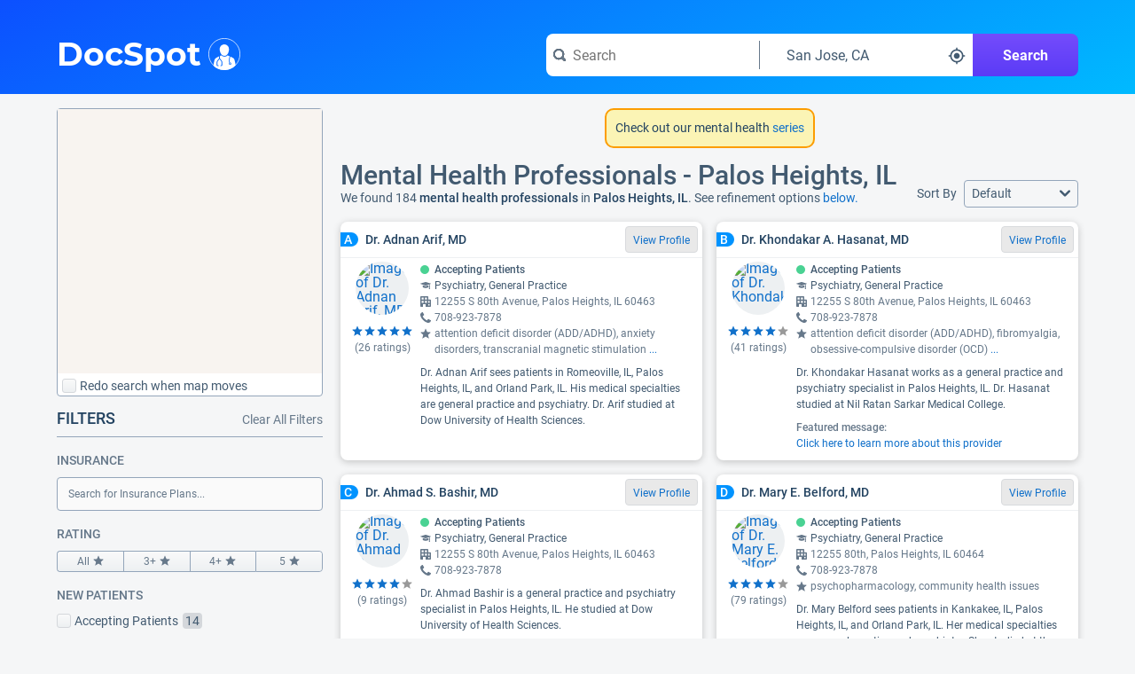

--- FILE ---
content_type: text/html;charset=UTF-8
request_url: https://www.docspot.com/d/il/palos-heights/mental-health-professionals
body_size: 245332
content:
<!DOCTYPE html>
<html lang='en'>
  <head>
    <script nonce="2ZaOIwfVpI8DHHHfwUcGqA==" async src="https://www.googletagmanager.com/gtag/js?id=G-FZZNMM7704"></script>
      <script nonce="2ZaOIwfVpI8DHHHfwUcGqA==">
        window.dataLayer = window.dataLayer || [];
        function gtag(){dataLayer.push(arguments);}
        gtag('js', new Date());

        gtag('config', 'G-FZZNMM7704');
      </script>
    <meta charset='UTF-8'>
    <meta name='viewport' content='width=device-width, initial-scale=1.0'>
    <link nonce="2ZaOIwfVpI8DHHHfwUcGqA==" rel="apple-touch-icon" sizes="180x180" href="/resources/image/apple-touch-icon.png">
    <link nonce="2ZaOIwfVpI8DHHHfwUcGqA==" rel="icon" type="image/png" sizes="32x32" href="/resources/image/favicon-32x32.png">
    <link nonce="2ZaOIwfVpI8DHHHfwUcGqA==" rel="icon" type="image/png" sizes="16x16" href="/resources/image/favicon-16x16.png">
    <link nonce="2ZaOIwfVpI8DHHHfwUcGqA==" rel="manifest" href="/resources/image/site.webmanifest">
    <link nonce="2ZaOIwfVpI8DHHHfwUcGqA==" rel="mask-icon" href="/resources/image/safari-pinned-tab.svg" color="#1070ca">
    <link nonce="2ZaOIwfVpI8DHHHfwUcGqA==" rel="shortcut icon" href="/resources/image/favicon.ico">
    <meta name="msapplication-TileColor" content="#1070ca">
    <meta name="msapplication-config" content="/resources/image/browserconfig.xml">
    <meta name="theme-color" content="#1070ca">
    <title>
      Mental Health Professionals in Palos Heights, IL</title>
    <link nonce="2ZaOIwfVpI8DHHHfwUcGqA==" rel='stylesheet' href='/resources/min/css/style.css?v=20251203'>
      <link nonce="2ZaOIwfVpI8DHHHfwUcGqA==" href="https://fonts.googleapis.com/css2?family=Quicksand:wght@300..700&display=swap" rel="stylesheet">
    <link nonce="2ZaOIwfVpI8DHHHfwUcGqA=="rel="stylesheet" href="/resources/min/css/charts.css?v=20251203">
    <link nonce="2ZaOIwfVpI8DHHHfwUcGqA==" rel="stylesheet" href="/resources/min/css/results.css?v=20251203">
    <link nonce="2ZaOIwfVpI8DHHHfwUcGqA==" rel="stylesheet" href="/resources/min/css/sitemap.css?v=20251203">
    <meta name="description" content="Find mental health professionals in Palos Heights, IL on DocSpot - See reviews, procedure data, accepted insurances, education, and more for Palos Heights, IL mental health professionals.">
          <script nonce="2ZaOIwfVpI8DHHHfwUcGqA==">
      var gWindowWidth = window.innerWidth || document.documentElement.clientWidth || document.body.clientWidth;
    </script>
    <script nonce="2ZaOIwfVpI8DHHHfwUcGqA==" type="application/ld+json">
        {"@context":"https://schema.org",
          "@type":"MedicalWebPage",
          "specialty":"Mental Health Professionals",
          "about": "How to find the best mental health professionals in Palos Heights, IL",
          "headline":"Mental Health Professionals - Palos Heights, IL"}
      </script>
    <link nonce="2ZaOIwfVpI8DHHHfwUcGqA==" rel="canonical" href="https://www.docspot.com/d/il/palos-heights/mental-health-professionals">
    </head>
  <body>
    <svg xmlns="http://www.w3.org/2000/svg" width='0' height='0'>
  <style>
    .boldSmall { font: bold 12px serif; }
  </style>
  <symbol id="arrow-left" viewBox="0 0 16 12">
    <path d="M13.9951 5H4.41512L7.70512 1.71C7.88512 1.53 7.99512 1.28 7.99512 1C7.99512 0.45 7.54512 0 6.99512 0C6.71512 0 6.46512 0.11 6.28512 0.29L1.28512 5.29C1.10512 5.48 0.995117 5.73 0.995117 6C0.995117 6.27 1.10512 6.53 1.28512 6.71L6.28512 11.71C6.46512 11.89 6.71512 12 6.99512 12C7.54512 12 7.99512 11.55 7.99512 11C7.99512 10.72 7.88512 10.47 7.70512 10.29L4.41512 7H14.0051C14.5551 7 15.0051 6.55 15.0051 6C15.0051 5.45 14.5451 5 13.9951 5Z" />
  </symbol>

  <symbol id="arrow-right" viewBox="0 0 16 12">
    <path d="M14.7051 5.3L9.70512 0.3C9.52512 0.11 9.27512 0 8.99512 0C8.44512 0 7.99512 0.45 7.99512 1C7.99512 1.28 8.10512 1.53 8.28512 1.71L11.5751 5H1.99512C1.44512 5 0.995117 5.45 0.995117 6C0.995117 6.55 1.44512 7 1.99512 7H11.5851L8.29512 10.29C8.11512 10.47 8.00512 10.72 8.00512 11C8.00512 11.55 8.45512 12 9.00512 12C9.28512 12 9.53512 11.89 9.71512 11.71L14.7151 6.71C14.8951 6.53 15.0051 6.28 15.0051 6C15.0051 5.72 14.8851 5.48 14.7051 5.3Z" />
  </symbol>

  <symbol id='check' viewBox="0 0 14 10">
    <path d="M13 0C12.72 0 12.47 0.11 12.29 0.29L5 7.59L1.71 4.29C1.53 4.11 1.28 4 1 4C0.45 4 0 4.45 0 5C0 5.28 0.11 5.53 0.29 5.71L4.29 9.71C4.47 9.89 4.72 10 5 10C5.28 10 5.53 9.89 5.71 9.71L13.71 1.71C13.89 1.53 14 1.28 14 1C14 0.45 13.55 0 13 0Z" />
  </symbol>

  <symbol id="reorder" viewBox="0 0 209.21 209.21">
    <defs><style>.cls-2{fill:#fff;}</style></defs>
    <g id="Layer_2" data-name="Layer 2"><g id="reorder_3" data-name="reorder 3"><path class="cls-1" d="M104.6,0A104.61,104.61,0,1,0,209.21,104.6,104.6,104.6,0,0,0,104.6,0Z"/><path class="cls-2" d="M104.71,46.34,86.08,28.93v8.41C50.36,37.34,21.29,63,21.29,94.57S50.36,151.8,86.08,151.8V135.66c-26.57,0-48.18-18.43-48.18-41.09S59.51,53.48,86.08,53.48V63.75Z"/><path class="cls-2" d="M178.39,152.67H100.27a9.53,9.53,0,0,1,0-19h78.12a9.53,9.53,0,0,1,0,19Z"/><path class="cls-2" d="M178.39,120.13H100.27a9.53,9.53,0,0,1,0-19h78.12a9.53,9.53,0,0,1,0,19Z"/><rect class="cls-2" x="90.75" y="68.53" width="97.17" height="19.05" rx="9.53"/></g></g>
  </symbol>

  <symbol id="calendar" viewBox="0 0 509 475">
    <path d="M 380.35,90.82 C 380.35,90.82 400.04,90.82 400.04,90.82 405.24,90.82 409.44,86.62 409.44,81.42 409.44,81.42 409.44,44.91 409.44,44.91 409.44,44.91 409.44,17.10 409.44,17.10 409.44,11.90 405.24,7.70 400.04,7.70 400.04,7.70 380.35,7.70 380.35,7.70 375.15,7.70 370.95,11.90 370.95,17.10 370.95,17.10 370.95,44.91 370.95,44.91 370.95,44.91 370.95,81.32 370.95,81.32 370.85,86.52 375.15,90.82 380.35,90.82 380.35,90.82 380.35,90.82 380.35,90.82 Z M 109.46,90.82 C 109.46,90.82 129.15,90.82 129.15,90.82 134.35,90.82 138.55,86.62 138.55,81.42 138.55,81.42 138.55,44.91 138.55,44.91 138.55,44.91 138.55,17.10 138.55,17.10 138.55,11.90 134.35,7.70 129.15,7.70 129.15,7.70 109.46,7.70 109.46,7.70 104.26,7.70 100.06,11.90 100.06,17.10 100.06,17.10 100.06,44.91 100.06,44.91 100.06,44.91 100.06,81.32 100.06,81.32 100.06,86.52 104.36,90.82 109.46,90.82 109.46,90.82 109.46,90.82 109.46,90.82 Z M 396.74,328.37 C 396.74,328.37 458.82,328.37 458.82,328.37 458.82,328.37 458.82,390.48 458.82,390.48 458.82,390.48 396.74,390.48 396.74,390.48 396.74,390.48 396.74,328.37 396.74,328.37 Z M 309.88,328.37 C 309.88,328.37 371.95,328.37 371.95,328.37 371.95,328.37 371.95,390.48 371.95,390.48 371.95,390.48 309.88,390.48 309.88,390.48 309.88,390.48 309.88,328.37 309.88,328.37 Z M 222.91,328.37 C 222.91,328.37 284.99,328.37 284.99,328.37 284.99,328.37 284.99,390.48 284.99,390.48 284.99,390.48 222.91,390.48 222.91,390.48 222.91,390.48 222.91,328.37 222.91,328.37 Z M 135.95,328.37 C 135.95,328.37 198.02,328.37 198.02,328.37 198.02,328.37 198.02,390.48 198.02,390.48 198.02,390.48 135.95,390.48 135.95,390.48 135.95,390.48 135.95,328.37 135.95,328.37 Z M 48.98,328.37 C 48.98,328.37 111.06,328.37 111.06,328.37 111.06,328.37 111.06,390.48 111.06,390.48 111.06,390.48 48.98,390.48 48.98,390.48 48.98,390.48 48.98,328.37 48.98,328.37 Z M 396.74,250.35 C 396.74,250.35 458.82,250.35 458.82,250.35 458.82,250.35 458.82,312.47 458.82,312.47 458.82,312.47 396.74,312.47 396.74,312.47 396.74,312.47 396.74,250.35 396.74,250.35 Z M 309.88,250.35 C 309.88,250.35 371.95,250.35 371.95,250.35 371.95,250.35 371.95,312.47 371.95,312.47 371.95,312.47 309.88,312.47 309.88,312.47 309.88,312.47 309.88,250.35 309.88,250.35 Z M 222.91,250.35 C 222.91,250.35 284.99,250.35 284.99,250.35 284.99,250.35 284.99,312.47 284.99,312.47 284.99,312.47 222.91,312.47 222.91,312.47 222.91,312.47 222.91,250.35 222.91,250.35 Z M 135.95,250.35 C 135.95,250.35 198.02,250.35 198.02,250.35 198.02,250.35 198.02,312.47 198.02,312.47 198.02,312.47 135.95,312.47 135.95,312.47 135.95,312.47 135.95,250.35 135.95,250.35 Z M 48.98,250.35 C 48.98,250.35 111.06,250.35 111.06,250.35 111.06,250.35 111.06,312.47 111.06,312.47 111.06,312.47 48.98,312.47 48.98,312.47 48.98,312.47 48.98,250.35 48.98,250.35 Z M 396.74,172.44 C 396.74,172.44 458.82,172.44 458.82,172.44 458.82,172.44 458.82,234.55 458.82,234.55 458.82,234.55 396.74,234.55 396.74,234.55 396.74,234.55 396.74,172.44 396.74,172.44 Z M 309.88,172.44 C 309.88,172.44 371.95,172.44 371.95,172.44 371.95,172.44 371.95,234.55 371.95,234.55 371.95,234.55 309.88,234.55 309.88,234.55 309.88,234.55 309.88,172.44 309.88,172.44 Z M 222.91,172.44 C 222.91,172.44 284.99,172.44 284.99,172.44 284.99,172.44 284.99,234.55 284.99,234.55 284.99,234.55 222.91,234.55 222.91,234.55 222.91,234.55 222.91,172.44 222.91,172.44 Z M 135.95,172.44 C 135.95,172.44 198.02,172.44 198.02,172.44 198.02,172.44 198.02,234.55 198.02,234.55 198.02,234.55 135.95,234.55 135.95,234.55 135.95,234.55 135.95,172.44 135.95,172.44 Z M 48.98,172.44 C 48.98,172.44 111.06,172.44 111.06,172.44 111.06,172.44 111.06,234.55 111.06,234.55 111.06,234.55 48.98,234.55 48.98,234.55 48.98,234.55 48.98,172.44 48.98,172.44 Z M 448.32,37.81 C 448.32,37.81 414.84,37.81 414.84,37.81 414.84,37.81 414.84,84.22 414.84,84.22 414.84,90.82 409.44,96.22 402.84,96.22 402.84,96.22 377.85,96.22 377.85,96.22 371.25,96.22 365.86,90.82 365.86,84.22 365.86,84.22 365.86,37.81 365.86,37.81 365.86,37.81 143.54,37.81 143.54,37.81 143.54,37.81 143.54,84.22 143.54,84.22 143.54,90.82 138.15,96.22 131.55,96.22 131.55,96.22 106.56,96.22 106.56,96.22 99.96,96.22 94.56,90.82 94.56,84.22 94.56,84.22 94.56,37.81 94.56,37.81 94.56,37.81 61.38,37.81 61.38,37.81 33.69,37.81 11.00,60.51 11.00,88.22 11.00,88.22 11.00,415.19 11.00,415.19 11.00,442.89 33.69,465.60 61.38,465.60 61.38,465.60 448.32,465.60 448.32,465.60 476.01,465.60 498.70,442.89 498.70,415.19 498.70,415.19 498.70,88.22 498.70,88.22 498.70,60.51 476.01,37.81 448.32,37.81 448.32,37.81 448.32,37.81 448.32,37.81 Z M 482.61,415.89 C 482.61,435.69 466.42,451.90 446.62,451.90 446.62,451.90 63.08,451.90 63.08,451.90 43.28,451.90 27.09,435.69 27.09,415.89 27.09,415.89 27.09,158.43 27.09,158.43 27.09,138.63 43.28,122.43 63.08,122.43 63.08,122.43 446.62,122.43 446.62,122.43 466.42,122.43 482.61,138.63 482.61,158.43 482.61,158.43 482.61,415.89 482.61,415.89 Z" />
  </symbol>

  <symbol id="caret-down" viewBox="0 0 8 6">
    <path d="M8 1C8 0.72 7.78 0.5 7.5 0.5H0.5C0.22 0.5 0 0.72 0 1C0 1.13 0.05 1.24 0.13 1.33L3.63 5.33C3.72 5.43 3.85 5.5 4 5.5C4.15 5.5 4.28 5.43 4.37 5.33L7.87 1.33C7.95 1.24 8 1.13 8 1Z" />
  </symbol>

  <symbol id="caret-right" viewBox="0 0 6 8">
    <path d="M5.5 4C5.5 3.85 5.43 3.72 5.33 3.63L1.33 0.13C1.24 0.05 1.13 0 1 0C0.72 0 0.5 0.22 0.5 0.5V7.5C0.5 7.78 0.72 8 1 8C1.13 8 1.24 7.95 1.33 7.87L5.33 4.37C5.43 4.28 5.5 4.15 5.5 4Z" />
  </symbol>

  <symbol id="caret-up" viewBox="0 0 8 6">
    <path d="M7.87 4.67C7.87 4.67 7.88 4.67 7.87 4.67L4.37 0.67C4.28 0.57 4.15 0.5 4 0.5C3.85 0.5 3.72 0.57 3.63 0.67L0.13 4.67C0.05 4.76 0 4.87 0 5C0 5.28 0.22 5.5 0.5 5.5H7.5C7.78 5.5 8 5.28 8 5C8 4.87 7.95 4.76 7.87 4.67Z" />
  </symbol>

  <symbol id="chevron-down" viewBox="0 0 10 6">
    <path d="M9 0C8.72 0 8.47 0.11 8.29 0.29L5 3.59L1.71 0.29C1.53 0.11 1.28 0 1 0C0.45 0 0 0.45 0 1C0 1.28 0.11 1.53 0.29 1.71L4.29 5.71C4.47 5.89 4.72 6 5 6C5.28 6 5.53 5.89 5.71 5.71L9.71 1.71C9.89 1.53 10 1.28 10 1C10 0.45 9.55 0 9 0Z" />
  </symbol>

  <symbol id="chevron-left" viewBox="0 0 6 10">
    <path d="M2.41 5L5.7 1.71C5.89 1.53 6 1.28 6 1C6 0.45 5.55 0 5 0C4.72 0 4.47 0.11 4.29 0.29L0.29 4.29C0.11 4.47 0 4.72 0 5C0 5.28 0.11 5.53 0.29 5.71L4.29 9.71C4.47 9.89 4.72 10 5 10C5.55 10 6 9.55 6 9C6 8.72 5.89 8.47 5.71 8.29L2.41 5Z" />
  </symbol>

  <symbol id="chevron-right" viewBox="0 0 6 10">
    <path d="M5.71 4.29L1.71 0.29C1.53 0.11 1.28 0 1 0C0.45 0 0 0.45 0 1C0 1.28 0.11 1.53 0.29 1.71L3.59 5L0.3 8.29C0.11 8.47 0 8.72 0 9C0 9.55 0.45 10 1 10C1.28 10 1.53 9.89 1.71 9.71L5.71 5.71C5.89 5.53 6 5.28 6 5C6 4.72 5.89 4.47 5.71 4.29Z" />
  </symbol>

  <symbol id="chevron-up" viewBox="0 0 10 6">
    <path d="M9.71 4.29L5.71 0.29C5.53 0.11 5.28 0 5 0C4.72 0 4.47 0.11 4.29 0.29L0.29 4.29C0.11 4.47 0 4.72 0 5C0 5.55 0.45 6 1 6C1.28 6 1.53 5.89 1.71 5.71L5 2.41L8.29 5.7C8.47 5.89 8.72 6 9 6C9.55 6 10 5.55 10 5C10 4.72 9.89 4.47 9.71 4.29Z" />
  </symbol>

  <symbol id="full-star" viewBox="0 0 20 20">
    <path d="M9.99963 15.856L3.80763 19.6L5.46362 12.568L0.015625 7.84L7.19163 7.216L9.99963 0.615997L12.8076 7.216L19.9836 7.84L14.5596 12.568L16.1916 19.6L9.99963 15.856Z" />
  </symbol>

  <symbol id="exclamation" viewBox="0 0 16 16">
    <path fill="#444" d="M8 0c-4.4 0-8 3.6-8 8s3.6 8 8 8 8-3.6 8-8-3.6-8-8-8zM9 13h-2v-2h2v2zM9 10h-2v-7h2v7z"/>
  </symbol>

  <symbol id="new" viewBox="0 0 48 48">
    <g id="Layer_3" data-name="Layer 3">
      <g id="invisible_box" data-name="invisible box">
        <rect width="48" height="48" fill="none"/>
      </g>
      <g id="Q3_icons" data-name="Q3 icons">
        <path d="M42.3,24l3.4-5.1a2,2,0,0,0,.2-1.7A1.8,1.8,0,0,0,44.7,16l-5.9-2.4-.5-5.9a2.1,2.1,0,0,0-.7-1.5,2,2,0,0,0-1.7-.3L29.6,7.2,25.5,2.6a2.2,2.2,0,0,0-3,0L18.4,7.2,12.1,5.9a2,2,0,0,0-1.7.3,2.1,2.1,0,0,0-.7,1.5l-.5,5.9L3.3,16a1.8,1.8,0,0,0-1.2,1.2,2,2,0,0,0,.2,1.7L5.7,24,2.3,29.1a2,2,0,0,0,1,2.9l5.9,2.4.5,5.9a2.1,2.1,0,0,0,.7,1.5,2,2,0,0,0,1.7.3l6.3-1.3,4.1,4.5a2,2,0,0,0,3,0l4.1-4.5,6.3,1.3a2,2,0,0,0,1.7-.3,2.1,2.1,0,0,0,.7-1.5l.5-5.9L44.7,32a2,2,0,0,0,1-2.9ZM18,31.1l-4.2-3.2L12.7,27h-.1l.6,1.4,1.7,4-2.1.8L9.3,24.6l2.1-.8L15.7,27l1.1.9h0a11.8,11.8,0,0,0-.6-1.3l-1.6-4.1,2.1-.9,3.5,8.6Zm3.3-1.3-3.5-8.7,6.6-2.6.7,1.8L20.7,22l.6,1.6L25.1,22l.7,1.7L22,25.2l.7,1.9,4.5-1.8.7,1.8Zm13.9-5.7-2.6-3.7-.9-1.5h-.1a14.7,14.7,0,0,1,.4,1.7l.8,4.5-2.1.9-5.9-7.7,2.2-.9,2.3,3.3,1.3,2h0a22.4,22.4,0,0,1-.4-2.3l-.7-4,2-.8L33.8,19,35,20.9h0s-.2-1.4-.4-2.4L34,14.6l2.1-.9,1.2,9.6Z"/>
      </g>
    </g>
  </symbol>
  
  <symbol id="empty-star" viewBox="0 0 20 20">
    <path fill="currentColor" d="M9.99963 15.856L3.80763 19.6L5.46362 12.568L0.015625 7.84L7.19163 7.216L9.99963 0.615997L12.8076 7.216L19.9836 7.84L14.5596 12.568L16.1916 19.6L9.99963 15.856Z" />
  </symbol>
  
  <symbol id="half-star" viewBox="0 0 20 20">
    <path fill="currentColor" d="M9.99963 15.856L3.80763 19.6L5.46362 12.568L0.015625 7.84L7.19163 7.216L9.99963 0.615997L12.8076 7.216L19.9836 7.84L14.5596 12.568L16.1916 19.6L9.99963 15.856Z" />
    <path d="M9.99963 15.856L3.80763 19.6L5.46362 12.568L0.015625 7.84L7.19163 7.216L9.99963 0.615997V15.856Z" />
  </symbol>

  <symbol id="filter-list" viewBox="0 0 16 14">
    <path fill-rule="evenodd" clip-rule="evenodd" d="M11 0C11.55 0 12 0.45 12 1C12 1.28 11.89 1.53 11.71 1.7L8 5.41V9C8 9.28 7.89 9.53 7.71 9.71L5.71 11.71C5.53 11.89 5.28 12 5 12C4.45 12 4 11.55 4 11V5.41L0.29 1.71C0.11 1.53 0 1.28 0 1C0 0.45 0.45 0 1 0H11ZM10 8C9.45 8 9 7.55 9 7C9 6.45 9.45 6 10 6H15C15.55 6 16 6.45 16 7C16 7.55 15.55 8 15 8H10ZM15 9H10C9.45 9 9 9.45 9 10C9 10.55 9.45 11 10 11H15C15.55 11 16 10.55 16 10C16 9.45 15.55 9 15 9ZM10 12H15C15.55 12 16 12.45 16 13C16 13.55 15.55 14 15 14H10C9.45 14 9 13.55 9 13C9 12.45 9.45 12 10 12Z" />
  </symbol>

  <mask id="map-marker-mask" maskUnits="userSpaceOnUse" x="2" y="0" width="12" height="16">
    <path fill-rule="evenodd" clip-rule="evenodd" d="M2.49023 5.33C2.49023 2.39 4.96023 0 8.00023 0C11.0402 0 13.5002 2.39 13.5102 5.33C13.5102 8.28 8.00023 16 8.00023 16C8.00023 16 2.49023 8.28 2.49023 5.33ZM5.50023 5.5C5.50023 6.88 6.62023 8 8.00023 8C9.38023 8 10.5002 6.88 10.5002 5.5C10.5002 4.12 9.38023 3 8.00023 3C6.62023 3 5.50023 4.12 5.50023 5.5Z" fill="white"/>
  </mask>
  <symbol id="map-marker" viewBox="0 0 16 16">
    <path fill-rule="evenodd" clip-rule="evenodd" d="M2.49023 5.33C2.49023 2.39 4.96023 0 8.00023 0C11.0402 0 13.5002 2.39 13.5102 5.33C13.5102 8.28 8.00023 16 8.00023 16C8.00023 16 2.49023 8.28 2.49023 5.33ZM5.50023 5.5C5.50023 6.88 6.62023 8 8.00023 8C9.38023 8 10.5002 6.88 10.5002 5.5C10.5002 4.12 9.38023 3 8.00023 3C6.62023 3 5.50023 4.12 5.50023 5.5Z" fill="black"/>
    <g mask="url(#map-marker-mask)">
      <rect width="16" height="16" />
    </g>
  </symbol>

  <symbol id="shadow-ban" viewBox="0 0 36 36">
    <path d="M18.37,11.17A6.79,6.79,0,0,0,16,11.6l8.8,8.8A6.78,6.78,0,0,0,25.23,18,6.86,6.86,0,0,0,18.37,11.17Z" class="clr-i-solid clr-i-solid-path-1"></path><path d="M34.29,17.53c-3.37-6.23-9.28-10-15.82-10a16.82,16.82,0,0,0-5.24.85L14.84,10a14.78,14.78,0,0,1,3.63-.47c5.63,0,10.75,3.14,13.8,8.43a17.75,17.75,0,0,1-4.37,5.1l1.42,1.42a19.93,19.93,0,0,0,5-6l.26-.48Z" class="clr-i-solid clr-i-solid-path-2"></path><path d="M4.87,5.78l4.46,4.46a19.52,19.52,0,0,0-6.69,7.29L2.38,18l.26.48c3.37,6.23,9.28,10,15.82,10a16.93,16.93,0,0,0,7.37-1.69l5,5,1.75-1.5-26-26Zm8.3,8.3a6.85,6.85,0,0,0,9.55,9.55l1.6,1.6a14.91,14.91,0,0,1-5.86,1.2c-5.63,0-10.75-3.14-13.8-8.43a17.29,17.29,0,0,1,6.12-6.3Z" class="clr-i-solid clr-i-solid-path-3"></path>
    <rect x="0" y="0" width="36" height="36" fill-opacity="0"/>
  </symbol>

  <symbol id="map-icon" viewBox="0 0 16 16">
    <path fill-rule="evenodd" clip-rule="evenodd" d="M11.06 0.17L15.55 3.17C15.82 3.35 16 3.65 16 4V15C16 15.55 15.55 16 15 16C14.79 16 14.6 15.94 14.44 15.83L10.47 13.18L6.01 15.85C5.86 15.94 5.69 16 5.5 16C5.29 16 5.1 15.94 4.94 15.83L0.45 12.83C0.18 12.65 0 12.35 0 12V1C0 0.45 0.45 0 1 0C1.21 0 1.4 0.06 1.56 0.17L5.53 2.82L9.99 0.15C10.14 0.06 10.31 0 10.5 0C10.71 0 10.9 0.06 11.06 0.17ZM2 11.46L5 13.46V4.86C4.98 4.85 4.96 4.84 4.94 4.82L2 2.86V11.46ZM10 11.14C10 11.14 9.99 11.14 9.99 11.15L6 13.53V4.86C6 4.86 6.01 4.86 6.01 4.85L10 2.47V11.14ZM11.06 11.17L14 13.13H14.01V4.54L11.01 2.54V11.14C11.02 11.15 11.04 11.16 11.06 11.17Z" />
  </symbol>

  <mask id="menu-mask" maskUnits="userSpaceOnUse" x="0" y="2" width="16" height="12">
    <path fill-rule="evenodd" clip-rule="evenodd" d="M1 4H15C15.55 4 16 3.55 16 3C16 2.45 15.55 2 15 2H1C0.45 2 0 2.45 0 3C0 3.55 0.45 4 1 4ZM15 12H1C0.45 12 0 12.45 0 13C0 13.55 0.45 14 1 14H15C15.55 14 16 13.55 16 13C16 12.45 15.55 12 15 12ZM1 7H15C15.55 7 16 7.45 16 8C16 8.55 15.55 9 15 9H1C0.45 9 0 8.55 0 8C0 7.45 0.45 7 1 7Z" fill="white"/>
  </mask>
  <symbol id="menu" viewBox="0 0 16 16">
    <path fill-rule="evenodd" clip-rule="evenodd" d="M1 4H15C15.55 4 16 3.55 16 3C16 2.45 15.55 2 15 2H1C0.45 2 0 2.45 0 3C0 3.55 0.45 4 1 4ZM15 12H1C0.45 12 0 12.45 0 13C0 13.55 0.45 14 1 14H15C15.55 14 16 13.55 16 13C16 12.45 15.55 12 15 12ZM1 7H15C15.55 7 16 7.45 16 8C16 8.55 15.55 9 15 9H1C0.45 9 0 8.55 0 8C0 7.45 0.45 7 1 7Z" fill="black"/>
    <g mask="url(#menu-mask)">
      <rect width="16" height="16" />
    </g>
  </symbol>

  <mask id="search-mask" maskUnits="userSpaceOnUse" x="0" y="0" width="16" height="16">
    <path fill-rule="evenodd" clip-rule="evenodd" d="M12.8868 10.7572L15.5552 13.4355C15.825 13.7053 15.9949 14.0851 15.9949 14.4948C15.9949 15.3243 15.3253 15.9939 14.4958 15.9939C14.0861 15.9939 13.7063 15.824 13.4365 15.5542L10.7582 12.8859C9.67884 13.5754 8.38964 13.9952 7.00051 13.9952C3.13293 13.9952 0.00488281 10.8671 0.00488281 6.99953C0.00488281 3.13195 3.13293 0.00390625 7.00051 0.00390625C10.8681 0.00390625 13.9961 3.13195 13.9961 6.99953C13.9961 8.37867 13.5864 9.66787 12.8868 10.7572ZM2.00363 6.99953C2.00363 9.75781 4.24223 11.9964 7.00051 11.9964C9.75879 11.9964 11.9974 9.75781 11.9974 6.99953C11.9974 4.24126 9.75879 2.00266 7.00051 2.00266C4.24223 2.00266 2.00363 4.24126 2.00363 6.99953Z" fill="white"/>
  </mask>
  <symbol id="search" viewBox="0 0 16 16">
    <path fill-rule="evenodd" clip-rule="evenodd" d="M12.8868 10.7572L15.5552 13.4355C15.825 13.7053 15.9949 14.0851 15.9949 14.4948C15.9949 15.3243 15.3253 15.9939 14.4958 15.9939C14.0861 15.9939 13.7063 15.824 13.4365 15.5542L10.7582 12.8859C9.67884 13.5754 8.38964 13.9952 7.00051 13.9952C3.13293 13.9952 0.00488281 10.8671 0.00488281 6.99953C0.00488281 3.13195 3.13293 0.00390625 7.00051 0.00390625C10.8681 0.00390625 13.9961 3.13195 13.9961 6.99953C13.9961 8.37867 13.5864 9.66787 12.8868 10.7572ZM2.00363 6.99953C2.00363 9.75781 4.24223 11.9964 7.00051 11.9964C9.75879 11.9964 11.9974 9.75781 11.9974 6.99953C11.9974 4.24126 9.75879 2.00266 7.00051 2.00266C4.24223 2.00266 2.00363 4.24126 2.00363 6.99953Z" fill="black"/>
    <g mask="url(#search-mask)">
      <rect width="16" height="16" fill="#66788A"/>
    </g>
  </symbol>

  <symbol id="small-cross" viewBox="0 0 8 8">
    <path d="M5.41 4L7.7 1.71C7.89 1.53 8 1.28 8 1C8 0.45 7.55 0 7 0C6.72 0 6.47 0.11 6.29 0.29L4 2.59L1.71 0.29C1.53 0.11 1.28 0 1 0C0.45 0 0 0.45 0 1C0 1.28 0.11 1.53 0.29 1.71L2.59 4L0.3 6.29C0.11 6.47 0 6.72 0 7C0 7.55 0.45 8 1 8C1.28 8 1.53 7.89 1.71 7.71L4 5.41L6.29 7.7C6.47 7.89 6.72 8 7 8C7.55 8 8 7.55 8 7C8 6.72 7.89 6.47 7.71 6.29L5.41 4Z" />
  </symbol>

  <symbol id='office' viewBox="0 0 16 16">
    <path fill-rule="evenodd" clip-rule="evenodd" d="M15 5H12V1C12 0.45 11.55 0 11 0H1C0.45 0 0 0.45 0 1V15C0 15.55 0.45 16 1 16H4V12H8V16H15C15.55 16 16 15.55 16 15V6C16 5.45 15.55 5 15 5ZM5 10H2V7H5V10ZM2 5H5V2H2V5ZM10 10H7V7H10V10ZM7 5H10V2H7V5ZM14 14H12V12H14V14ZM12 10H14V7H12V10Z" />
  </symbol>

  <symbol id='phone' viewBox="0 0 16 16">
    <path d="M15.9078 12.4099C15.8478 12.35 12.5384 10.4104 12.4284 10.3604C12.3184 10.3104 12.2084 10.2804 12.1085 10.2804C11.9585 10.2804 11.7685 10.3904 11.5385 10.6004C11.3086 10.8203 10.5987 11.7901 10.3887 12C10.1788 12.22 10.0088 12.32 9.86882 12.32C9.79883 12.32 9.71884 12.3 9.61886 12.26C9.51888 12.22 8.45905 11.6801 6.25941 9.74056C4.05977 7.81101 3.76982 6.54131 3.75982 6.19139C3.75982 6.05142 3.8698 5.88146 4.07977 5.67151C4.29973 5.46156 4.5297 5.26161 4.77965 5.07165C5.02961 4.8817 5.26957 4.67175 5.47954 4.4518C5.6995 4.22185 5.79949 4.0319 5.79949 3.88193C5.79949 3.77196 5.76949 3.67198 5.7195 3.56201C5.66951 3.46203 3.66984 0.152805 3.59985 0.0828209C3.44987 -0.0671441 2.85997 0.00283958 2.56002 0.162802C0.17041 1.4625 -0.0195589 3.20209 0.0104362 3.89193C0.0504297 4.60176 0.500356 8.35089 4.16975 11.8401C8.72901 16.1691 11.8985 15.9991 12.1085 15.9991C12.7983 15.9991 14.928 15.6192 15.8278 13.4497C15.9578 13.1298 16.0778 12.5799 15.9078 12.4099Z" />
  </symbol>

  <symbol id='health-icon' viewBox="0 0 10 10">
    <path d="M9 3H7V1C7 0.45 6.55 0 6 0H4C3.45 0 3 0.45 3 1V3H1C0.45 3 0 3.45 0 4V6C0 6.55 0.45 7 1 7H3V9C3 9.55 3.45 10 4 10H6C6.55 10 7 9.55 7 9V7H9C9.55 7 10 6.55 10 6V4C10 3.44 9.55 3 9 3Z" />
  </symbol>

  <symbol id="cross" viewBox="0 0 8 8">
    <path d="M5.0575 4L7.525 1.5325C7.6675 1.3975 7.75 1.21 7.75 1C7.75 0.5875 7.4125 0.25 7 0.25C6.79 0.25 6.6025 0.3325 6.4675 0.4675L4 2.9425L1.5325 0.4675C1.3975 0.3325 1.21 0.25 1 0.25C0.5875 0.25 0.25 0.5875 0.25 1C0.25 1.21 0.3325 1.3975 0.4675 1.5325L2.9425 4L0.475 6.4675C0.3325 6.6025 0.25 6.79 0.25 7C0.25 7.4125 0.5875 7.75 1 7.75C1.21 7.75 1.3975 7.6675 1.5325 7.5325L4 5.0575L6.4675 7.525C6.6025 7.6675 6.79 7.75 7 7.75C7.4125 7.75 7.75 7.4125 7.75 7C7.75 6.79 7.6675 6.6025 7.5325 6.4675L5.0575 4Z" />
  </symbol>

  <symbol id='thin-cross' viewBox="0 0 8 8">
    <path d="M4.88125 4L6.9375 1.94375C7.05625 1.83125 7.125 1.675 7.125 1.5C7.125 1.15625 6.84375 0.875 6.5 0.875C6.325 0.875 6.16875 0.94375 6.05625 1.05625L4 3.11875L1.94375 1.05625C1.83125 0.94375 1.675 0.875 1.5 0.875C1.15625 0.875 0.875 1.15625 0.875 1.5C0.875 1.675 0.94375 1.83125 1.05625 1.94375L3.11875 4L1.0625 6.05625C0.94375 6.16875 0.875 6.325 0.875 6.5C0.875 6.84375 1.15625 7.125 1.5 7.125C1.675 7.125 1.83125 7.05625 1.94375 6.94375L4 4.88125L6.05625 6.9375C6.16875 7.05625 6.325 7.125 6.5 7.125C6.84375 7.125 7.125 6.84375 7.125 6.5C7.125 6.325 7.05625 6.16875 6.94375 6.05625L4.88125 4Z" />
  </symbol>

  <symbol id="comment" viewBox="0 0 16 16">
    <path fill-rule="evenodd" clip-rule="evenodd" d="M1.5 0.5H14.5C15.05 0.5 15.5 0.95 15.5 1.5V10.5C15.5 11.05 15.05 11.5 14.5 11.5H8.91L5.21 15.21C5.03 15.39 4.78 15.5 4.5 15.5C3.95 15.5 3.5 15.05 3.5 14.5V11.5H1.5C0.95 11.5 0.5 11.05 0.5 10.5V1.5C0.5 0.95 0.95 0.5 1.5 0.5ZM2.5 6C2.5 6.83 3.17 7.5 4 7.5C4.83 7.5 5.5 6.83 5.5 6C5.5 5.17 4.83 4.5 4 4.5C3.17 4.5 2.5 5.17 2.5 6ZM8 7.5C7.17 7.5 6.5 6.83 6.5 6C6.5 5.17 7.17 4.5 8 4.5C8.83 4.5 9.5 5.17 9.5 6C9.5 6.83 8.83 7.5 8 7.5ZM10.5 6C10.5 6.83 11.17 7.5 12 7.5C12.83 7.5 13.5 6.83 13.5 6C13.5 5.17 12.83 4.5 12 4.5C11.17 4.5 10.5 5.17 10.5 6Z" />
  </symbol>

  <symbol id="globe" viewBox="0 0 16 16">
    <path fill-rule="evenodd" clip-rule="evenodd" d="M8 0C3.58 0 0 3.58 0 8C0 12.42 3.58 16 8 16C12.42 16 16 12.42 16 8C16 3.58 12.42 0 8 0ZM6.18 3.85C6.25 3.78 6.25 3.66 6.18 3.59L5.68 3.09C5.61 3.02 5.49 3.02 5.42 3.09C5.35 3.16 5.35 3.28 5.42 3.35L5.92 3.85C5.99 3.92 6.11 3.92 6.18 3.85ZM8.73 3.9H8.51C8.45 3.9 8.4 3.89 8.39 3.83C8.39 3.77 8.45 3.76 8.51 3.76H8.73C8.8 3.76 8.85 3.77 8.85 3.83C8.85 3.89 8.79 3.9 8.73 3.9ZM4.04 8.29C4.04 8.04 4.19 7.83 4.45 7.83V7.84H5.14L6.72 9.44C6.73 9.44 6.72 9.45 6.72 9.45V10.04C6.72 10.3 6.55 10.5 6.29 10.5H6.15V10.8C6.15 11.06 5.97 11.2 5.71 11.2H5.72V12.27C5.72 12.52 5.48 12.72 5.23 12.72C4.98 12.72 4.74 12.52 4.74 12.27V10.5H4.45C4.2 10.5 4.04 10.3 4.04 10.04V8.29ZM9.38 4.62C9.38 4.68 9.31 4.74 9.24 4.74C9.17 4.74 9.1 4.69 9.1 4.62V4.31C9.1 4.25 9.17 4.19 9.24 4.19C9.31 4.19 9.38 4.24 9.38 4.31V4.62ZM2 8C2 11.31 4.69 14 8 14C11.31 14 14 11.31 14 8C14 7.61 13.96 7.22 13.88 6.85H13.46C13.21 6.85 13.01 6.71 13 6.43H12.57L12.5912 6.44972C12.7347 6.58323 12.88 6.71845 12.88 6.89V7.8C12.88 7.92 12.8 8.03 12.73 8.11H12.7L12.68 8.12L12.65 8.14L11.76 9V10.63C11.76 10.89 11.62 11.07 11.36 11.07H10.64C10.39 11.07 10.22 10.89 10.22 10.63V8.95C10.07 8.61 9.84 8.4 9.5 8.26H8.6C8.34 8.26 8.11 8.07 8.11 7.81V6.89C8.11 6.64 8.34 6.43 8.6 6.43H8.86V6.42L9.28 5.99C9.46 5.81 9.76 5.81 9.94 5.99L10.38 6.43V6.44H11.32C11.5005 6.44 11.5997 6.28492 11.7129 6.10803L11.7129 6.10801C11.7314 6.07906 11.7503 6.04953 11.77 6.02V5.87H11.36C11.24 5.87 11.15 5.77 11.15 5.66C11.15 5.55 11.25 5.45 11.36 5.45H11.72L11.77 5.46V5.22C11.77 5.22 11.71 5.17 11.69 5.17H11.29L11.2 5.27C11.02 5.45 10.72 5.46 10.54 5.28L10.45 5.16H10.22L10.54 5.51C10.57 5.54 10.57 5.63 10.54 5.66C10.5 5.69 10.45 5.7 10.42 5.67L10.03 5.3H9.86L9.37 5.76L9.33 5.75C9.28755 5.86886 9.23068 5.86518 9.17164 5.86136C9.16114 5.86068 9.15057 5.86 9.14 5.86C8.97 5.86 8.84 5.77 8.84 5.6C8.84 5.43 8.97 5.32 9.14 5.32H9.37V5.07C9.37 4.95 9.45 4.89 9.57 4.89H9.67V4.72C9.67 4.53 9.86 4.32 10.05 4.32H10.43C10.64 4.32 10.79 4.17 10.79 3.95V3.88C10.79 3.87051 10.797 3.86902 10.8066 3.867C10.8273 3.86262 10.86 3.8557 10.86 3.76H10.61L10.6 3.78L10.18 4.22C10.12 4.28 10.01 4.28 9.95 4.22C9.89 4.16 9.89 4.05 9.95 3.99L10.46 3.48C10.5 3.45 10.55 3.45 10.59 3.45C10.6 3.45 10.6 3.48 10.6 3.48H11.88C11.66 3.27 11.42 3.09 11.17 2.93C10.94 2.78 10.71 2.65 10.46 2.54C10.4392 2.5296 10.4196 2.5192 10.4008 2.50921C10.3653 2.4904 10.3327 2.47307 10.3 2.46C9.59 2.17 8.82 2 8 2C7.6 2 7.21 2.04 6.83 2.11C6.72411 2.13353 6.62167 2.16745 6.51863 2.20157L6.51862 2.20157C6.44651 2.22544 6.3741 2.24942 6.3 2.27C6.23196 2.29268 6.16393 2.3125 6.09643 2.33216C5.98536 2.36452 5.87574 2.39646 5.77 2.44C5.67629 2.47748 5.58649 2.52277 5.49571 2.56855L5.4957 2.56855C5.44117 2.59605 5.38629 2.62373 5.33 2.65C5.2725 2.68 5.21438 2.70937 5.15625 2.73875C4.98188 2.82687 4.8075 2.915 4.65 3.02L4.64 3.03C4.49948 3.12134 4.3787 3.22749 4.25686 3.33458C4.20529 3.3799 4.15353 3.42539 4.1 3.47H5.01C5.13 3.47 5.23 3.56 5.23 3.68C5.23 3.8 5.13 3.89 5.01 3.89H4.37C4.37 4.00047 4.33887 3.98641 4.32573 3.98048C4.32222 3.9789 4.32 3.97789 4.32 3.98V4.46H4.89L5.19 4.12C5.37 3.94 5.66 3.91 5.84 4.09C6.02 4.27 6.02 4.55 5.84 4.73L4.25 6.31L4.23 6.33C4.22575 6.33 4.22331 6.33 4.22113 6.33077C4.21819 6.33181 4.21575 6.33425 4.21 6.34L4.21 6.34C4.2 6.345 4.1925 6.35 4.185 6.355L4.185 6.355C4.1775 6.36 4.17 6.365 4.16 6.37H4.14C4.07 6.41 3.99 6.42 3.9 6.42H3.44L3.3944 6.45954C3.263 6.57291 3.19 6.6359 3.19 6.78V6.9C3.19 6.91 3.18 6.92 3.17 6.93C3.16 6.94 3.15 6.95 3.15 6.96L3.9 7.74C3.98 7.82 3.98 7.94 3.9 8.02C3.82 8.1 3.7 8.1 3.62 8.02L2.84 7.25C2.81 7.26 2.76 7.27 2.73 7.27C2.52 7.27 2.34 7.1 2.34 6.9V6.43H2.23C2.1 6.93 2 7.45 2 8ZM12.54 9.73C12.44 9.73 12.33 9.81 12.33 9.91V10.48C12.33 10.58 12.44 10.66 12.54 10.66C12.64 10.66 12.75 10.58 12.75 10.48V9.91C12.75 9.81 12.64 9.73 12.54 9.73ZM7.91 2.77C8.17 2.77 8.37 2.94 8.37 3.19C8.37 3.45 8.16 3.61 7.92 3.61H7.42V3.75C7.42 3.9 7.36 4.02 7.21 4.02C7.06 4.02 7 3.9 7 3.75V3.28C6.89548 3.25213 6.91234 3.23882 6.93217 3.22317C6.9408 3.21635 6.95 3.2091 6.95 3.2C6.95 2.95 7.12 2.77 7.37 2.77H7.91Z" />
  </symbol>

  <symbol id="envelope" viewBox="0 0 16 12">
    <path fill-rule="evenodd" clip-rule="evenodd" d="M8 6.94L1.06 0H14.94L8 6.94ZM4.94 6L0 10.94V1.06L4.94 6ZM8.53 8.53C8.39 8.67 8.21 8.75 8 8.75C7.79 8.75 7.61 8.67 7.47 8.53L6 7.06L1.06 12H14.94L10 7.06L8.53 8.53ZM16 10.94L11.06 6L16 1.06V10.94Z" />
  </symbol>

  <symbol id="print" viewBox="0 0 16 14">
    <path fill-rule="evenodd" clip-rule="evenodd" d="M11 0C11.55 0 12 0.45 12 1V2H4V1C4 0.45 4.45 0 5 0H11ZM1 3H15C15.55 3 16 3.44 16 4V10C16 10.55 15.55 11 15 11H14V8H2V11H1C0.45 11 0 10.55 0 10V4C0 3.45 0.45 3 1 3ZM14 6H12V5H14V6ZM5 12H11V9H13V13C13 13.55 12.55 14 12 14H4C3.45 14 3 13.55 3 13V9H5V12Z"/>
  </symbol>

  <symbol id="twitter" viewBox="75 75 250 250">
    <path d="M153.62,301.59c94.34,0,145.94-78.16,145.94-145.94,0-2.22,0-4.43-.15-6.63A104.36,104.36,0,0,0,325,122.47a102.38,102.38,0,0,1-29.46,8.07,51.47,51.47,0,0,0,22.55-28.37,102.79,102.79,0,0,1-32.57,12.45,51.34,51.34,0,0,0-87.41,46.78A145.62,145.62,0,0,1,92.4,107.81a51.33,51.33,0,0,0,15.88,68.47A50.91,50.91,0,0,1,85,169.86c0,.21,0,.43,0,.65a51.31,51.31,0,0,0,41.15,50.28,51.21,51.21,0,0,1-23.16.88,51.35,51.35,0,0,0,47.92,35.62,102.92,102.92,0,0,1-63.7,22A104.41,104.41,0,0,1,75,278.55a145.21,145.21,0,0,0,78.62,23" />
  </symbol>

  <symbol id="facebook" viewBox="0, 0, 400,400">
    <path d="M188.801 1.137 C 76.107 7.546,-8.577 105.899,1.694 218.446 C 9.827 307.563,76.891 380.505,165.097 396.172 C 167.127 396.532,168.817 396.827,168.855 396.827 C 168.892 396.827,168.922 365.497,168.922 327.205 L 168.922 257.583 143.630 257.583 L 118.339 257.583 118.339 228.745 L 118.339 199.907 143.621 199.907 L 168.904 199.907 168.973 173.915 C 169.046 146.302,169.027 146.919,169.960 140.457 C 175.074 105.016,197.645 83.144,233.131 79.241 C 244.580 77.981,263.470 78.929,283.405 81.762 C 286.263 82.169,288.636 82.501,288.678 82.501 C 288.720 82.501,288.754 93.541,288.754 107.033 L 288.754 131.565 273.868 131.642 C 257.954 131.724,257.222 131.763,253.010 132.743 C 242.131 135.274,234.887 142.320,232.317 152.870 C 231.279 157.132,231.265 157.491,231.265 179.571 L 231.265 199.907 258.796 199.907 C 283.642 199.907,286.328 199.935,286.328 200.199 C 286.328 200.513,277.811 256.217,277.633 257.070 L 277.525 257.583 254.395 257.583 L 231.266 257.583 231.218 327.209 L 231.171 396.836 231.638 396.742 C 231.895 396.690,233.149 396.474,234.426 396.260 C 282.328 388.261,327.114 361.228,357.645 321.885 C 404.593 261.388,412.484 178.362,377.781 110.033 C 341.887 39.359,267.763 -3.353,188.801 1.137 " fill-rule="evenodd" />
  </symbol>

  <symbol id="flag" viewBox="0 0 12 16">
    <path fill-rule="evenodd" clip-rule="evenodd" d="M1 0.00500488C0.45 0.00500488 0 0.454724 0 1.00438C0 1.55404 0.45 2.00376 1 2.00376C1.55 2.00376 2 1.55404 2 1.00438C2 0.454724 1.55 0.00500488 1 0.00500488ZM1 3.00313C0.45 3.00313 0 3.45285 0 4.00251V14.9956C0 15.5453 0.45 15.995 1 15.995C1.55 15.995 2 15.5453 2 14.9956V4.00251C2 3.45285 1.55 3.00313 1 3.00313ZM3 10.2586V3.03311C3.99942 2.04886 5.44135 2.50657 7.00376 3.00251C8.66178 3.52881 10.4555 4.09817 12 3.03311V10.2586C10.4681 11.1285 8.74562 10.6114 7.14647 10.1313C5.5305 9.6461 4.04042 9.19874 3 10.2586Z" />
  </symbol>

  <symbol id="edit" viewBox="0 0 14 14">
    <path fill-rule="evenodd" clip-rule="evenodd" d="M11.0149 0.51C11.3349 0.2 11.7749 0 12.2549 0C13.2249 0 14.0049 0.79 13.9949 1.74C13.9949 2.23 13.8049 2.66 13.4849 2.98L12.0449 4.42L9.57488 1.95L11.0149 0.51ZM2.26488 9.27L4.73488 11.74L11.4249 5.05L8.96488 2.57L2.26488 9.27ZM0.00488281 14L3.86488 12.61L1.40488 10.17L0.00488281 14Z" />
  </symbol>

  <symbol id="ellipsis" viewBox="0 0 16 4">
    <path fill-rule="evenodd" clip-rule="evenodd" d="M2 0C0.89543 0 0 0.89543 0 2C0 3.10457 0.89543 4 2 4C3.10457 4 4 3.10457 4 2C4 0.89543 3.10457 0 2 0ZM14 0C12.8954 0 12 0.89543 12 2C12 3.10457 12.8954 4 14 4C15.1046 4 16 3.10457 16 2C16 0.89543 15.1046 0 14 0ZM6 2C6 0.89543 6.89543 0 8 0C9.10457 0 10 0.89543 10 2C10 3.10457 9.10457 4 8 4C6.89543 4 6 3.10457 6 2Z" />
  </symbol>

  <symbol id="reply" viewBox="0 0 14 13">
    <path d="M14 8.25C14 9.34375 13.4531 10.7734 13.0078 11.7734C12.9219 11.9531 12.8359 12.2031 12.7188 12.3672C12.6641 12.4453 12.6094 12.5 12.5 12.5C12.3438 12.5 12.25 12.375 12.25 12.2266C12.25 12.1016 12.2812 11.9609 12.2891 11.8359C12.3125 11.5156 12.3281 11.1953 12.3281 10.875C12.3281 7.14844 10.1172 6.5 6.75 6.5H5V8.5C5 8.77344 4.77344 9 4.5 9C4.36719 9 4.24219 8.94531 4.14844 8.85156L0.148438 4.85156C0.0546875 4.75781 0 4.63281 0 4.5C0 4.36719 0.0546875 4.24219 0.148438 4.14844L4.14844 0.148438C4.24219 0.0546875 4.36719 0 4.5 0C4.77344 0 5 0.226562 5 0.5V2.5H6.75C9.3125 2.5 12.5 2.95312 13.5859 5.64844C13.9141 6.47656 14 7.375 14 8.25Z" />
  </symbol>

  <symbol id="trash" viewBox="0 0 14 16">
    <path fill-rule="evenodd" clip-rule="evenodd" d="M9 1.00438H13C13.55 1.00438 14 1.4541 14 2.00376V3.00313H0V2.00376C0 1.4541 0.45 1.00438 1 1.00438H5C5 0.454724 5.45 0.00500488 6 0.00500488H8C8.55 0.00500488 9 0.454724 9 1.00438ZM13.5 4.00251H0.5C0.22 4.00251 0 4.22237 0 4.50219C0 4.78202 0.22 5.00188 0.5 5.00188H1V14.9956C1 15.5453 1.45 15.995 2 15.995H12C12.55 15.995 13 15.5453 13 14.9956V5.00188H13.5C13.78 5.00188 14 4.78202 14 4.50219C14 4.22237 13.78 4.00251 13.5 4.00251ZM5 12.9969C5 13.5465 4.55 13.9963 4 13.9963C3.45 13.9963 3 13.5465 3 12.9969V7.00063C3 6.45098 3.45 6.00126 4 6.00126C4.55 6.00126 5 6.45098 5 7.00063V12.9969ZM7 13.9963C7.55 13.9963 8 13.5465 8 12.9969V7.00063C8 6.45098 7.55 6.00126 7 6.00126C6.45 6.00126 6 6.45098 6 7.00063V12.9969C6 13.5465 6.45 13.9963 7 13.9963ZM11 12.9969C11 13.5465 10.55 13.9963 10 13.9963C9.45 13.9963 9 13.5465 9 12.9969V7.00063C9 6.45098 9.45 6.00126 10 6.00126C10.55 6.00126 11 6.45098 11 7.00063V12.9969Z" />
  </symbol>

  <symbol id="undo" viewBox="0 0 16 14">
    <path fill-rule="evenodd" clip-rule="evenodd" d="M3.41 3H11C13.76 3 16 5.24 16 8C16 10.76 13.76 13 11 13H7V11H11C12.66 11 14 9.66 14 8C14 6.34 12.66 5 11 5H3.41L4.71 6.29C4.89 6.47 5 6.72 5 7C5 7.55 4.55 8 4 8C3.72 8 3.47 7.89 3.29 7.71L0.29 4.71C0.11 4.53 0 4.28 0 4C0 3.72 0.11 3.47 0.29 3.29L3.29 0.29C3.47 0.11 3.72 0 4 0C4.55 0 5 0.45 5 1C5 1.28 4.89 1.53 4.7 1.71L3.41 3ZM2 12C2 10.9 2.9 10 4 10C5.1 10 6 10.9 6 12C6 13.1 5.1 14 4 14C2.9 14 2 13.1 2 12Z" />
  </symbol>

  <symbol id='plus' viewBox="0 0 12 12">
    <path d="M11 5H7V1C7 0.45 6.55 0 6 0C5.45 0 5 0.45 5 1V5H1C0.45 5 0 5.45 0 6C0 6.55 0.45 7 1 7H5V11C5 11.55 5.45 12 6 12C6.55 12 7 11.55 7 11V7H11C11.55 7 12 6.55 12 6C12 5.45 11.55 5 11 5Z" />
  </symbol>

  <symbol id='graduation-cap' viewBox="0 0 16 12">
    <path fill-rule="evenodd" clip-rule="evenodd" d="M0.152778 3.47201C0.0624999 3.4362 0 3.35026 0 3.25C0 3.14974 0.0624999 3.0638 0.152778 3.02799L7.93056 0.507161C7.95833 0.5 7.97917 0.5 8 0.5C8.02083 0.5 8.04167 0.5 8.06944 0.507161L15.8472 3.02799C15.9375 3.0638 16 3.14974 16 3.25C16 3.35026 15.9375 3.4362 15.8472 3.47201L14.5185 3.89931C14.2592 4.96876 14.1736 5.74219 14.2153 6.58008C14.4792 6.73763 14.6667 7.03125 14.6667 7.375C14.6667 7.69727 14.5069 7.97656 14.2639 8.14128L14.6667 11.2422C14.6736 11.3066 14.6528 11.3711 14.6111 11.4212C14.5694 11.4714 14.5069 11.5 14.4444 11.5C14.4444 11.5 13.9753 11.1181 13.7407 11.1181C13.5309 11.1181 13.1111 11.5 13.1111 11.5C13.0486 11.5 12.9861 11.4714 12.9444 11.4212C12.9028 11.3711 12.8819 11.3066 12.8889 11.2422L13.2917 8.14128C13.0486 7.97656 12.8889 7.69727 12.8889 7.375C12.8889 7.03841 13.0625 6.75195 13.3264 6.5944C13.2932 6.01758 13.4471 5.45522 13.5767 4.98182C13.6643 4.66176 13.7407 4.38237 13.7407 4.16667L8.06944 5.99284C8.04167 6 8.02083 6 8 6C7.97917 6 7.95833 6 7.93056 5.99284L0.152778 3.47201ZM12.4444 7.83333L12.3194 5.57031L8.33333 6.86654C8.22222 6.90234 8.11111 6.91667 8 6.91667C7.88889 6.91667 7.77778 6.90234 7.66667 6.86654L3.68056 5.57031L3.55556 7.83333C3.5 8.8431 5.54861 9.66667 8 9.66667C10.4514 9.66667 12.5 8.8431 12.4444 7.83333Z" />
  </symbol>

  <symbol id='question-mark' viewBox="0 0 16 16">
    <path fill-rule="evenodd" clip-rule="evenodd" d="M8 0C3.58 0 0 3.58 0 8C0 12.42 3.58 16 8 16C12.42 16 16 12.42 16 8C16 3.58 12.42 0 8 0ZM7 13V11H9V13H7ZM10.31 7.45C10.58 7.12 10.79 6.8 10.93 6.48C11.07 6.15 11.14 5.8 11.14 5.4C11.14 5 11.07 4.63 10.92 4.28C10.76 3.94 10.55 3.64 10.27 3.39C9.99 3.14 9.66 2.95 9.27 2.8C8.88 2.65 8.45 2.58 7.98 2.58C7.05 2.58 6.3 2.82 5.73 3.3C5.16 3.77 4.82 4.42 4.7 5.24C4.68 5.35 4.72 5.42 4.84 5.43L6.54 5.68C6.64 5.69 6.71 5.65 6.74 5.54C6.81 5.19 6.95 4.92 7.14 4.73C7.33 4.54 7.59 4.44 7.92 4.44C8.24 4.44 8.5 4.53 8.68 4.72C8.86 4.92 8.96 5.17 8.96 5.47C8.96 5.67 8.93 5.86 8.84 6.05C8.75 6.24 8.62 6.47 8.4 6.73L7.33 8.17C7.17 8.37 7.12 8.88 7.12 8.88V10H8.88V9.77C8.88 9.55 8.93 9.38 8.97 9.25C9.00597 9.13309 9.10665 9.00809 9.21384 8.875C9.22584 8.8601 9.23792 8.8451 9.25 8.83L10.31 7.45Z" />
  </symbol>

  <symbol id='info' viewBox="0 0 16 16">
    <g>
      <ellipse ry="8" rx="8" stroke-width="0" stroke="#992626" fill="#93A5BA" cx="8" cy="8"/>
      <text text-anchor="middle" class="boldSmall" stroke-width="0" stroke="#992626" fill="#ffffff" x="8" y="12">i</text>
    </g>
  </symbol>

  <symbol id="external-link" viewBox="0 0 16 16">
    <path fill-rule="evenodd" clip-rule="evenodd" d="M9.99864 0.00488281H14.9955C15.5452 0.00488281 15.9949 0.454602 15.9949 1.01425V6.01113C15.9949 6.56079 15.5452 7.0105 14.9955 7.0105C14.4459 7.0105 13.9961 6.56079 13.9961 6.01113V3.42275L8.70944 8.70944C8.52956 8.88933 8.27971 8.99926 7.99989 8.99926C7.45023 8.99926 7.00051 8.54954 7.00051 7.99989C7.00051 7.73005 7.11044 7.48021 7.30032 7.29033L12.587 2.00363H9.99864C9.44898 2.00363 8.99926 1.55391 8.99926 1.00426C8.99926 0.454602 9.44898 0.00488281 9.99864 0.00488281ZM2.00363 13.9961H10.998V9.24911L12.9968 7.25035V14.9955C12.9968 15.5452 12.547 15.9949 11.9974 15.9949H1.00426C0.454602 15.9949 0.00488281 15.5452 0.00488281 14.9955V4.00238C0.00488281 3.45273 0.454602 3.00301 1.00426 3.00301H8.75941L6.76066 5.00176H2.00363V13.9961Z" />
  </symbol>

  <symbol id="thumbs-up" viewBox="596.9167 0.0194 1565.0834 1639.8086">
    <path d="M1520.5629,60.7246c9.2529,0,22.9001-2.2927,31.0228,1.2784c4.0228,1.7685,10.0901,1.592,14.4762,2.7188
          c5.8456,1.5018,11.6852,2.95,17.423,4.8376c19.8309,6.524,38.4539,17.5962,54.3069,31.1189
          c15.4873,13.2107,28.811,28.8823,38.5651,46.7913c10.3126,18.9348,15.6564,39.2017,20.9418,59.9346
          c5.438,21.3307,6.3975,44.4503,6.5536,66.3782c0.1575,22.0935-1.3568,45.1182-6.2789,66.6433
          c-4.7166,20.626-9.5502,40.6268-17.2726,60.4215c-8.1235,20.8223-19.2517,40.6216-29.2167,60.5945
          c-9.6312,19.3036-18.8459,38.775-28.1715,58.2219c-9.0332,18.8382-17.9552,38.7832-24.1283,58.7702
          c-6.0906,19.7205-11.4923,40.3191-10.5479,61.155c0.3005,6.6298,1.0413,21.0134,7.0928,25.2928
          c3.0446,2.1529,8.7776,0.9438,12.2129,0.8727c6.3768-0.1321,12.7501-0.3911,19.1221-0.6643
          c46.1556-1.9804,92.4683-1.7981,138.6613-1.7421c45.6135,0.0554,91.168,0.327,136.7052,3.2466
          c22.5062,1.4431,45.473,2.3863,67.7657,5.9072c20.1079,3.1758,39.5485,8.5963,55.7,21.558
          c15.6963,12.5963,29.2531,29.2695,40.9388,45.5461c11.8752,16.5402,23.2302,34.9225,30.1526,54.1568
          c3.2183,8.9421,6.8928,18.6378,7.8779,28.1332c1.1016,10.6202-0.9648,19.2577-6.2202,28.4807
          c-10.1318,17.7805-24.4211,32.9326-35.489,50.126c-5.583,8.6729-9.6936,17.2821-8.1272,27.8564
          c1.5747,10.6291,6.9783,20.636,12.1709,29.8923c9.8293,17.5203,21.5195,34.1235,30.4695,52.1269
          c4.1145,8.2762,7.9856,17.6038,7.1602,27.0314c-0.873,9.9706-6.8962,18.98-12.7485,26.7786
          c-12.3955,16.5182-27.3953,30.9061-39.7224,47.4825c-5.7537,7.7368-11.4421,16.1678-11.7715,26.1475
          c-0.349,10.5802,2.4435,20.917,6.0121,30.7833c7.3593,20.3463,17.4034,40.3459,23.2218,61.1707
          c6.0962,21.8181-0.4746,39.7147-13.5889,57.3821c-12.5927,16.9652-28.8911,30.9794-43.8359,45.7869
          c-14.4075,14.2753-27.1533,28.6671-27.001,50.0262c0.078,10.9647,0.1594,21.9293,0.2654,32.8938
          c0.1068,11.0503,1.4434,22.9386-1.6632,33.6997c-5.4886,19.0134-21.4039,36.1284-34.7365,50.1152
          c-14.4594,15.1687-30.6368,28.7886-47.7722,40.8331c-17.229,12.1102-34.8148,20.5139-55.1942,25.6375
          c-20.9213,5.2599-42.9412,7.8329-64.4313,9.6827c-90.5679,7.7957-181.6688,2.4065-272.3201-0.8159
          c-44.7479-1.5908-89.6749-4.4669-134.2426-8.8455c-10.2728-1.0093-20.5367-1.4325-30.8199-2.1771
          c-10.1438-0.7345-20.5139-3.3689-30.5206-5.2036c-21.0529-3.8597-42.129-7.6986-63.1381-11.7871
          c-42.7938-8.328-85.7592-15.8619-128.62-23.8524c-21.6165-4.0298-43.25-7.9535-64.874-11.9396
          c-10.5157-1.9385-21.0328-3.881-31.521-5.9642c-3.2131-0.6381-6.5777-1.077-7.1765-4.8949
          c-0.9216-5.8757-0.113-12.4637-0.1102-18.4089c0.0895-185.7694,0.0862-371.5388,0.087-557.3082
          c0.0001-11.146,0.0001-22.2924,0.0002-33.4384c0-2.7115-0.8728-7.2691,0.6964-9.6804c1.8351-2.8201,9.785-1.3683,12.4819-1.3834
          c9.8492-0.0552,19.8955,0.8073,29.6094-1.1854c9.9312-2.0372,19.0519-6.6622,27.5282-12.1067
          c34.0913-21.8972,59.651-57.7686,81.01-91.4886c23.2795-36.7521,43.9276-75.4404,62.1334-114.9429
          c18.3373-39.788,34.3848-80.5327,51.8765-120.6971c17.0248-39.0923,48.2561-65.2728,80.8578-91.2554
          c16.4827-13.1361,32.6666-26.548,46.3193-42.7003c13.8022-16.3293,24.9845-34.8267,33.7615-54.2959
          c18.1166-40.1859,30.1417-84.3115,36.2227-127.9681c6.2136-44.6116,12.6005-89.2005,14.9655-134.2462
          c0.3915-7.4563,1.6073-14.5817,7.3704-19.8748c2.4473-2.2476,5.3876-3.8947,8.4872-5.0599
          C1513.9449,63.4004,1519.2778,63.2971,1520.5629,60.7246C1530.4342,60.7246,1519.7723,62.3071,1520.5629,60.7246z
          M654.1641,898.2689c0,113.5108,0,227.0218,0,340.5325c0,46.5209,0,93.0417,0,139.5626c0,23.2604,0,46.5209,0,69.7813
          c0,12.0956,0,24.1909,0,36.2863c0,5.5826,0,11.165,0,16.7476c2.9518,0.6001,3.0689,7.4297,3.9023,9.6901
          c5.8673,15.9106,20.7537,29.5836,36.6451,35.1024c9.34,3.2439,18.8117,3.2965,28.5798,3.3029
          c11.0439,0.0074,22.0878,0.012,33.1318,0.0145c46.0164,0.0112,92.0328-0.0095,138.0493,0.0101
          c19.0814,0.0082,36.9496-6.9194,49.56-21.6554c13.4414-15.7072,14.5669-34.699,14.5618-54.4558
          c-0.012-46.6202-0.0196-93.2406-0.025-139.8608c-0.0109-93.2407-0.0132-186.4812-0.0248-279.7219
          c-0.0057-46.3734,1.1533-92.9179-0.0865-139.2733c-0.5342-19.9727-7.4376-38.3519-23.3443-51.1132
          c-15.4163-12.3679-33.5844-13.338-52.5065-13.3804c-46.3998-0.1041-92.7999-0.1375-139.1995-0.0057
          c-20.9935,0.0595-42.7304-1.9652-61.1382,10.0648c-7.4174,4.8474-13.9482,11.0446-18.7111,18.5484
          c-2.1867,3.4451-3.9904,7.1271-5.4059,10.9533C657.395,891.446,656.8574,897.8079,654.1641,898.2689
          C654.1641,1099.2389,655.7422,897.9987,654.1641,898.2689z"/>
  </symbol>

  <symbol id="trophy" viewBox="0 0 363.433 363.433">
    <path id="XMLID_490_" d="M314.716,31.716h-28.984C283.685,13.891,268.512,0,250.147,0H113.286C94.921,0,79.748,13.891,77.701,31.716
    H48.716c-14.912,0-27,12.088-27,27v56c0,14.912,12.088,27,27,27h28.741v16.171c0,12.759,6.864,24.648,17.914,31.028l52.195,30.135
    v24.745h-4.436c-14.058,0-25.495,11.437-25.495,25.495v41.743H91.618c-14.447,0-26.2,11.753-26.2,26.199
    c0,14.447,11.753,26.2,26.2,26.2h180.197c14.447,0,26.2-11.753,26.2-26.2c0-14.446-11.753-26.199-26.2-26.199h-26.019v-41.743
    c0-14.058-11.437-25.495-25.495-25.495h-4.436v-24.745l52.195-30.135c11.05-6.379,17.914-18.269,17.914-31.028v-16.171h28.741
    c14.912,0,27-12.088,27-27v-56C341.716,43.805,329.628,31.716,314.716,31.716z M51.716,111.716v-50h25.741v50H51.716z
     M311.716,111.716h-25.741v-50h25.741V111.716z"/>
  </symbol>

  <symbol id="google-logo" viewBox="0 0 48 48">
    <path fill="#EA4335" d="M24 9.5c3.54 0 6.71 1.22 9.21 3.6l6.85-6.85C35.9 2.38 30.47 0 24 0 14.62 0 6.51 5.38 2.56 13.22l7.98 6.19C12.43 13.72 17.74 9.5 24 9.5z"></path>
    <path fill="#4285F4" d="M46.98 24.55c0-1.57-.15-3.09-.38-4.55H24v9.02h12.94c-.58 2.96-2.26 5.48-4.78 7.18l7.73 6c4.51-4.18 7.09-10.36 7.09-17.65z"></path>
    <path fill="#FBBC05" d="M10.53 28.59c-.48-1.45-.76-2.99-.76-4.59s.27-3.14.76-4.59l-7.98-6.19C.92 16.46 0 20.12 0 24c0 3.88.92 7.54 2.56 10.78l7.97-6.19z"></path>
    <path fill="#34A853" d="M24 48c6.48 0 11.93-2.13 15.89-5.81l-7.73-6c-2.15 1.45-4.92 2.3-8.16 2.3-6.26 0-11.57-4.22-13.47-9.91l-7.98 6.19C6.51 42.62 14.62 48 24 48z"></path>
    <path fill="none" d="M0 0h48v48H0z"></path>
  </symbol>

  <symbol id="telehealth" viewBox="0 0 50 50">
    <path d="M44.027,36.701c1.111-0.451,1.897-1.537,1.897-2.808V13.115c0-1.671-1.36-3.032-3.032-3.032H7.107
      c-1.672,0-3.033,1.361-3.033,3.032v20.778c0,1.271,0.787,2.355,1.898,2.808H0c0,2.554,0.994,3.217,2.215,3.217h45.57
      c1.221,0,2.215-0.663,2.215-3.217H44.027z M29.621,38.492h-9.238v-1.566h9.238V38.492z M34.8,32.509c-2.802,0-5.602,0-8.401,0
      l-1.16-2.317l0.787-0.78l-0.319-0.785h-1.41l-0.319,0.785l0.787,0.78l-1.16,2.317c-2.801,0-5.601,0-8.402,0v-0.985
      c0.26-0.246,0.569-0.44,0.901-0.621c0.563-0.299,1.12-0.609,1.694-0.883c0.559-0.267,1.135-0.496,1.705-0.735
      c0.536-0.228,1.078-0.438,1.611-0.669c0.091-0.041,0.185-0.141,0.223-0.231c0.118-0.299,0.221-0.606,0.313-0.913
      c0.07-0.232,0.118-0.465,0.417-0.527c0.076-0.014,0.169-0.145,0.182-0.232c0.059-0.445,0.104-0.896,0.138-1.352
      c0.007-0.094-0.042-0.215-0.107-0.29c-0.396-0.442-0.613-0.953-0.705-1.539c-0.045-0.292-0.209-0.565-0.294-0.854
      c-0.111-0.388-0.207-0.779-0.293-1.174c-0.034-0.141-0.016-0.295-0.04-0.44c-0.035-0.211-0.025-0.375,0.229-0.457
      c0.07-0.023,0.128-0.191,0.131-0.294c0.012-0.628,0.007-1.258,0.01-1.887c0.002-0.387-0.002-0.774,0.025-1.158
      c0.055-0.739,0.486-1.258,1.03-1.705c0.793-0.653,1.742-0.958,2.718-1.19c0.512-0.12,1.035-0.191,1.553-0.275
      c0.14-0.025,0.282-0.005,0.428-0.005c0.022,0.036,0.045,0.071,0.07,0.108c-0.108,0.076-0.229,0.145-0.324,0.236
      c-0.213,0.211-0.192,0.36,0.033,0.553c0.473,0.398,0.941,0.799,1.4,1.209c0.4,0.361,0.559,0.837,0.559,1.368
      c0.002,0.915,0.002,1.83,0.002,2.746c-0.002,0.188-0.017,0.374,0.219,0.458c0.049,0.018,0.103,0.12,0.098,0.179
      c-0.039,0.47-0.091,0.934-0.141,1.403c0,0.021-0.006,0.041-0.016,0.054c-0.419,0.616-0.474,1.368-0.775,2.029
      c-0.012,0.024-0.02,0.056-0.035,0.075c-0.561,0.657-0.385,1.449-0.396,2.204c-0.002,0.076,0.055,0.196,0.115,0.224
      c0.229,0.101,0.284,0.295,0.35,0.502c0.1,0.326,0.194,0.652,0.336,0.963c0.053,0.115,0.205,0.214,0.332,0.262
      c1.721,0.659,3.416,1.357,5.058,2.197c0.328,0.168,0.61,0.373,0.851,0.621v1.026H34.8z"/>
  </symbol>

  <symbol id="verified" viewBox="0 0 24 24" fill="none">
    <path fill-rule="evenodd" clip-rule="evenodd" d="M21.007 8.27C22.194 9.125 23 10.45 23 12c0 1.55-.806 2.876-1.993 3.73.24 1.442-.134 2.958-1.227 4.05-1.095 1.095-2.61 1.459-4.046 1.225C14.883 22.196 13.546 23 12 23c-1.55 0-2.878-.807-3.731-1.996-1.438.235-2.954-.128-4.05-1.224-1.095-1.095-1.459-2.611-1.217-4.05C1.816 14.877 1 13.551 1 12s.816-2.878 2.002-3.73c-.242-1.439.122-2.955 1.218-4.05 1.093-1.094 2.61-1.467 4.057-1.227C9.125 1.804 10.453 1 12 1c1.545 0 2.88.803 3.732 1.993 1.442-.24 2.956.135 4.048 1.227 1.093 1.092 1.468 2.608 1.227 4.05Zm-4.426-.084a1 1 0 0 1 .233 1.395l-5 7a1 1 0 0 1-1.521.126l-3-3a1 1 0 0 1 1.414-1.414l2.165 2.165 4.314-6.04a1 1 0 0 1 1.395-.232Z" fill="#FC9D01"/>
  </symbol>
</svg>
<div class="overlay-shadow"></div>
    <div class="overlay-hourglass large-card">
      <div class='normal-paragraph-text text-dark'><strong>Loading Page</strong></div>
      <img class='small-vertical-spacing overlay-image' tabindex="0" id="overlay-loading-image" src="/resources/image/loading.gif" alt="loading, please wait">
    </div>
    <div class='content-above-footer'>
      <header class='page-header page-header-bottom-padding'>
  <div class='standard-page-padding'>
    <div class='centered-body-content' id='header-content-container'>
        <div class='header-logo-container'>
        <form action='/find' method='GET' accept-charset='UTF-8' id='search-form' role='search' class='header-search-container'><div class='autocomplete-container header-search-input-wrapper small-vertical-spacing'>
                <label>
                  <svg aria-hidden='true' class='header-search-svg svg-muted'>
                    <use xlink:href='#search'></use>
                  </svg>
                  <input aria-label='Search for a doctor or phrase' placeholder='Search' value='' name='concept' id='concept' class='header-search-input header-concept-input large-paragraph-text text-default' autocomplete='off'>
                  <span id="concept-search-autocomplete-popup-notif" role="status" aria-live="polite" class="hidden-accessible"></span>
                </label>
                <ul class="autocomplete autocomplete-suggestions header-autocomplete-suggestions" id="concept-search-autocomplete" aria-label="autocomplete suggestions"></ul>
              </div>
              <div class='header-search-separator'></div>
              <div class='header-search-input-wrapper small-vertical-spacing header-search-default-hidden'>
                <label>
                  <svg aria-hidden='true' class='header-search-svg svg-muted'>
                    <use xlink:href='#map-marker'></use>
                  </svg>
                  <span id='geoip-location' class="autocomplete-container">
                    <input aria-label='Search around a location' placeholder='Location' value=''
                      name='location' id='location' class='header-search-input large-paragraph-text text-default'>
                    </span>
                </label>
                <ul class="autocomplete autocomplete-suggestions header-autocomplete-suggestions" id="location-search-autocomplete" aria-label="autocomplete suggestions"></ul>
              </div>
              <input type="hidden" id="lat" name="lat">
              <input type="hidden" id="lng" name="lng">
              <input type="hidden" id="query" name="query">
              <button type='submit' class='header-search-button small-vertical-spacing header-search-default-hidden'>Search</button>
            </form>
          <a class='header-logo' href='/' aria-label='DocSpot Logo'>
          DocSpot<img class='header-logo-icon' src='/resources/image/logo.svg' alt='DocSpot Logo'>
        </a>
        </div>
        <noscript>
        <div role='alertdialog' class='header-javascript-warning medium-vertical-spacing'>
          Your browser has disabled Javascript, please enable it. You need to enable Javascript to browse this website. Click <a href = "https://www.enable-javascript.com/">here</a> for instructions on how to do it.
        </div>
      </noscript>
    </div>
  </div>
</header>
<div class='standard-page-padding'>
      <div class='result-page-container centered-body-content'>
        <div class='result-option-container' id='result-option-container'>
          <section class='result-map-system-container medium-vertical-spacing' id='result-map-system-container' aria-label='Provider map'>
            <section id="map" aria-label="interactive map visually showing the location of each provider listed on the page">
            </section>
            <div class='result-map-search tiny-vertical-spacing'>
              <div id="map_controller">
                <div id="map-option">
                  <label id='result-map-auto-search-label' class='checkbox-container checkbox-default text-default normal-paragraph-text'>
                    <input type="checkbox" id="result-map-auto-search" class='checkbox-input' aria-label='Redo search when map moves. If this button is checked, the page will reload when map moves.'>
                    <span class='checkbox-box' aria-hidden='true'>
                      <svg class='checkbox-check'>
                        <use xlink:href='#check'></use>
                      </svg>
                    </span>
                    Redo search when map moves
                  </label>
                </div>
                <button class='button button-primary focus-shadow-blue' id="search-in-map-button" aria-label='Load new search page in area'>Redo search in area</button>
              </div>
            </div>
          </section>
          <section class='result-filter-container' id='filters' aria-label='Result filtering options'>
            <div class='result-filter-title-container-mobile'>
              <h2 class='text-dark normal-title-text result-filter-title'>Filters</h2>
              <button class='result-filter-title-clear no-text-decoration normal-paragraph-text text-blue' id='mobile-filter-clear' aria-label='Clear filters and reload page' title='Clear filters and reload page'><strong>Clear Filters</strong></button>
            </div>
            <div class='result-filter-title-container-desktop'>
              <h2 class='text-dark small-title-text result-filter-title'>FILTERS</h2>
              <a class='no-text-decoration normal-paragraph-text text-muted' href='#' id="clear-all-filters">Clear All Filters</a>
            </div>
            <div id='insurance-filter'>
                <div class='multi-container medium-vertical-spacing' id='insurance-multi'>
  <div class='multi-title-container'>
    <h3 class='multi-title text-muted normal-paragraph-text'><strong>INSURANCE</strong></h3>
  </div>
  <div class='multi-display small-vertical-spacing multi-focus-shadow-blue' data-select-id='insurance-multi' id='insurance-multi-display' tabindex=0 aria-owns='insurance-multi-search'>
    <p class='multi-display-placeholder small-horizontal-spacing small-paragraph-text text-muted' id='insurance-multi-display-placeholder'>Search for Insurance Plans...</p>
    <ul class='multi-display-list' id='insurance-multi-display-list'>
    </ul>
    <button class='multi-mobile-clearall' data-clear-all-data="insurance-multi" id='insurance-multi-mobile-clearall' aria-label='clear all selections'>
      <svg class='svg-muted' aria-hidden='true'>
        <use xlink:href='#cross'></use>
      </svg>
    </button>
  </div>
  <div class='multi-search' id='insurance-multi-search' data-select-id='insurance-multi'>
    <div class='multi-search-header text-dark small-title-text'>
      <svg class='multi-search-input-icon' aria-hidden='true'>
        <use xlink:href='#search'></use>
      </svg>
      <input type='search' placeholder='Search for insurance...' data-select-id='insurance-multi' aria-label='Filter selectable items' class='multi-search-input text-dark small-paragraph-text' id='insurance-multi-search-input' />
    </div>
    <div class='multi-search-list multi-focus-shadow-blue' tabindex=0 id='insurance-multi-search-list' data-select-id='insurance-multi' role='listbox' aria-multiselectable='true' aria-roledescription='Filter providers by accepted insurance. Select insurance plans to include in search.'>
      <c:if test="false">
        </c:if>
      </div>
  </div>
</div>
</div>
            <div id='rating-filter'>
                <h3 class='medium-vertical-spacing text-muted normal-paragraph-text result-filter-field-title'><strong>RATING</strong></h3>
                <div class='radio-button-group small-vertical-spacing' id='rating-radio-button-group'>
                  <label class='radio-button text-muted small-paragraph-text' title='Filter by all ratings'>
                    <input type='radio' class='radio-input' name='rating-filter' aria-label='filter by all ratings' value='I-1' />
                    All <span class='radio-button-background'></span>
                    <svg class='svg-muted tiny-horizontal-spacing rating-filter-radio-star'><title>star ratings</title><use xlink:href='#full-star'></use></svg>
                  </label>
                  <label class='radio-button text-muted small-paragraph-text' title='Filter by 3+ Stars Average'>
                      <input type='radio' class='radio-input' name='rating-filter' aria-label='filter by 3+ Stars Average' value='I22121'  />
                      3+<span class='radio-button-background'></span>
                      <svg class='svg-muted tiny-horizontal-spacing rating-filter-radio-star'><title>star ratings</title><use xlink:href='#full-star'></use></svg>
                    </label>
                  <label class='radio-button text-muted small-paragraph-text' title='Filter by 4+ Stars Average'>
                      <input type='radio' class='radio-input' name='rating-filter' aria-label='filter by 4+ Stars Average' value='I22124'  />
                      4+<span class='radio-button-background'></span>
                      <svg class='svg-muted tiny-horizontal-spacing rating-filter-radio-star'><title>star ratings</title><use xlink:href='#full-star'></use></svg>
                    </label>
                  <label class='radio-button text-muted small-paragraph-text' title='Filter by 5 Stars Average'>
                      <input type='radio' class='radio-input' name='rating-filter' aria-label='filter by 5 Stars Average' value='I22127'  />
                      5<span class='radio-button-background'></span>
                      <svg class='svg-muted tiny-horizontal-spacing rating-filter-radio-star'><title>star ratings</title><use xlink:href='#full-star'></use></svg>
                    </label>
                  </div>
              </div>
            <div id='patient-filter'>
                <h3 class='medium-vertical-spacing text-muted normal-paragraph-text result-filter-field-title'><strong>NEW PATIENTS</strong></h3>
                <div id='patient-checkbox-group'>
                  <label class='checkbox-container small-vertical-spacing text-default normal-paragraph-text'>
                        <input type='checkbox' class='checkbox-input' value='I7240'  />
                        <span class='checkbox-box' aria-hidden='true'>
                          <svg class='checkbox-check'><use xlink:href='#check'></use></svg>
                        </span>
                        Accepting Patients <span class='result-filter-count'>14</span>
                      </label>
                    </div>
              </div>
            <div id='gender-filter'>
                <h3 class='medium-vertical-spacing text-muted normal-paragraph-text result-filter-field-title'><strong>GENDER</strong></h3>
                <div id='patient-checkbox-group'>
                  <label class='checkbox-container small-vertical-spacing text-default normal-paragraph-text'>
                        <input type='checkbox' class='checkbox-input' value='I3524'  />
                        <span class='checkbox-box' aria-hidden='true'>
                          <svg class='checkbox-check'><use xlink:href='#check'></use></svg>
                        </span>
                        Female<span class='result-filter-count'>138</span>
                      </label>
                    <label class='checkbox-container small-vertical-spacing text-default normal-paragraph-text'>
                        <input type='checkbox' class='checkbox-input' value='I3523'  />
                        <span class='checkbox-box' aria-hidden='true'>
                          <svg class='checkbox-check'><use xlink:href='#check'></use></svg>
                        </span>
                        Male<span class='result-filter-count'>44</span>
                      </label>
                    </div>
              </div>
            <div id='condition-filter'>
                <div class='multi-container medium-vertical-spacing' id='condition-multi'>
  <div class='multi-title-container'>
    <h3 class='multi-title text-muted normal-paragraph-text'><strong>CONDITIONS / TREATMENTS</strong></h3>
  </div>
  <div class='multi-display small-vertical-spacing multi-focus-shadow-blue' data-select-id='condition-multi' id='condition-multi-display' tabindex=0 aria-owns='condition-multi-search'>
    <p class='multi-display-placeholder small-horizontal-spacing small-paragraph-text text-muted' id='condition-multi-display-placeholder'>Search for Conditions/Treatments...</p>
    <ul class='multi-display-list' id='condition-multi-display-list'>
    </ul>
    <button class='multi-mobile-clearall' data-clear-all-data="condition-multi" id='condition-multi-mobile-clearall' aria-label='clear all selections'>
      <svg class='svg-muted' aria-hidden='true'>
        <use xlink:href='#cross'></use>
      </svg>
    </button>
  </div>
  <div class='multi-search' id='condition-multi-search' data-select-id='condition-multi'>
    <div class='multi-search-header text-dark small-title-text'>
      <svg class='multi-search-input-icon' aria-hidden='true'>
        <use xlink:href='#search'></use>
      </svg>
      <input type='search' placeholder='Search for conditions/treatments...' data-select-id='condition-multi' aria-label='Filter selectable items' class='multi-search-input text-dark small-paragraph-text' id='condition-multi-search-input' />
    </div>
    <div class='multi-search-list multi-focus-shadow-blue' tabindex=0 id='condition-multi-search-list' data-select-id='condition-multi' role='listbox' aria-multiselectable='true' aria-roledescription='Filter providers by conditions treated and treatments available. Select conditions and treatments to include in search.'>
      <c:if test="false">
        </c:if>
      </div>
  </div>
</div>
</div>
            <div id='language-filter'>
                <div class='multi-container medium-vertical-spacing' id='language-multi'>
  <div class='multi-title-container'>
    <h3 class='multi-title text-muted normal-paragraph-text'><strong>LANGUAGES</strong></h3>
  </div>
  <div class='multi-display small-vertical-spacing multi-focus-shadow-blue' data-select-id='language-multi' id='language-multi-display' tabindex=0 aria-owns='language-multi-search'>
    <p class='multi-display-placeholder small-horizontal-spacing small-paragraph-text text-muted' id='language-multi-display-placeholder'>Search for Languages...</p>
    <ul class='multi-display-list' id='language-multi-display-list'>
    </ul>
    <button class='multi-mobile-clearall' data-clear-all-data="language-multi" id='language-multi-mobile-clearall' aria-label='clear all selections'>
      <svg class='svg-muted' aria-hidden='true'>
        <use xlink:href='#cross'></use>
      </svg>
    </button>
  </div>
  <div class='multi-search' id='language-multi-search' data-select-id='language-multi'>
    <div class='multi-search-header text-dark small-title-text'>
      <svg class='multi-search-input-icon' aria-hidden='true'>
        <use xlink:href='#search'></use>
      </svg>
      <input type='search' placeholder='Search for languages...' data-select-id='language-multi' aria-label='Filter selectable items' class='multi-search-input text-dark small-paragraph-text' id='language-multi-search-input' />
    </div>
    <div class='multi-search-list multi-focus-shadow-blue' tabindex=0 id='language-multi-search-list' data-select-id='language-multi' role='listbox' aria-multiselectable='true' aria-roledescription='Filter providers by languages spoken. Select languages to include in search.'>
      <c:if test="false">
        </c:if>
      </div>
  </div>
</div>
</div>
            <div id='medschool-filter'>
                <div class='multi-container medium-vertical-spacing' id='medschool-multi'>
  <div class='multi-title-container'>
    <h3 class='multi-title text-muted normal-paragraph-text'><strong>MEDICAL SCHOOLS</strong></h3>
  </div>
  <div class='multi-display small-vertical-spacing multi-focus-shadow-blue' data-select-id='medschool-multi' id='medschool-multi-display' tabindex=0 aria-owns='medschool-multi-search'>
    <p class='multi-display-placeholder small-horizontal-spacing small-paragraph-text text-muted' id='medschool-multi-display-placeholder'>Search for Medical School...</p>
    <ul class='multi-display-list' id='medschool-multi-display-list'>
    </ul>
    <button class='multi-mobile-clearall' data-clear-all-data="medschool-multi" id='medschool-multi-mobile-clearall' aria-label='clear all selections'>
      <svg class='svg-muted' aria-hidden='true'>
        <use xlink:href='#cross'></use>
      </svg>
    </button>
  </div>
  <div class='multi-search' id='medschool-multi-search' data-select-id='medschool-multi'>
    <div class='multi-search-header text-dark small-title-text'>
      <svg class='multi-search-input-icon' aria-hidden='true'>
        <use xlink:href='#search'></use>
      </svg>
      <input type='search' placeholder='Search for medical school...' data-select-id='medschool-multi' aria-label='Filter selectable items' class='multi-search-input text-dark small-paragraph-text' id='medschool-multi-search-input' />
    </div>
    <div class='multi-search-list multi-focus-shadow-blue' tabindex=0 id='medschool-multi-search-list' data-select-id='medschool-multi' role='listbox' aria-multiselectable='true' aria-roledescription='Filter providers by their medical schools. Select medical schools to include in search.'>
      <c:if test="false">
        </c:if>
      </div>
  </div>
</div>
</div>
            <div id='affiliation-filter'>
                <div class='multi-container medium-vertical-spacing' id='affiliation-multi'>
  <div class='multi-title-container'>
    <h3 class='multi-title text-muted normal-paragraph-text'><strong>PRACTICE AFFILIATIONS</strong></h3>
  </div>
  <div class='multi-display small-vertical-spacing multi-focus-shadow-blue' data-select-id='affiliation-multi' id='affiliation-multi-display' tabindex=0 aria-owns='affiliation-multi-search'>
    <p class='multi-display-placeholder small-horizontal-spacing small-paragraph-text text-muted' id='affiliation-multi-display-placeholder'>Search for Practice Affiliations...</p>
    <ul class='multi-display-list' id='affiliation-multi-display-list'>
    </ul>
    <button class='multi-mobile-clearall' data-clear-all-data="affiliation-multi" id='affiliation-multi-mobile-clearall' aria-label='clear all selections'>
      <svg class='svg-muted' aria-hidden='true'>
        <use xlink:href='#cross'></use>
      </svg>
    </button>
  </div>
  <div class='multi-search' id='affiliation-multi-search' data-select-id='affiliation-multi'>
    <div class='multi-search-header text-dark small-title-text'>
      <svg class='multi-search-input-icon' aria-hidden='true'>
        <use xlink:href='#search'></use>
      </svg>
      <input type='search' placeholder='Search for practice affiliations...' data-select-id='affiliation-multi' aria-label='Filter selectable items' class='multi-search-input text-dark small-paragraph-text' id='affiliation-multi-search-input' />
    </div>
    <div class='multi-search-list multi-focus-shadow-blue' tabindex=0 id='affiliation-multi-search-list' data-select-id='affiliation-multi' role='listbox' aria-multiselectable='true' aria-roledescription='Filter providers by their practice affiliations. Select affiliations to include in search.'>
      <c:if test="false">
        </c:if>
      </div>
  </div>
</div>
</div>
            <div id='specialty-filter'>
                <div class='filter-container medium-vertical-spacing' id='specialty-multi'>
  <div class='results-filter-container'>
    <h3 class='multi-title text-muted normal-paragraph-text'><strong>SPECIALTIES</strong></h3>
  </div>
  <div class='results-filter' style='display: none' id='specialty-multi-search' data-select-id='specialty-multi'>
    <div class='multi-search-list multi-focus-shadow-blue' tabindex=0 id='specialty-multi-search-list' data-select-id='specialty-multi' onfocus="highlightFirstItem(this)" role='listbox' aria-multiselectable='true'>
      <c:if test="false">
        </c:if>
    </div>
  </div>
</div>
</div>
            <div id='sort-filter'>
                <h3 class='medium-vertical-spacing text-muted normal-paragraph-text result-filter-field-title'><strong>SORT BY</strong></h3>
                <div class='sort-by-radio'>
                  <label class='radio-item text-default small-paragraph-text'>
                      <input type='radio' class='radio-input' name='mobile-sort' value='default' checked>
                      <span class='radio-icon' aria-hidden='true'></span>
                      Default</label>
                  <label class='radio-item text-default small-paragraph-text'>
                      <input type='radio' class='radio-input' name='mobile-sort' value='patient_rating' >
                      <span class='radio-icon' aria-hidden='true'></span>
                      Patient Rating</label>
                  <label class='radio-item text-default small-paragraph-text'>
                      <input type='radio' class='radio-input' name='mobile-sort' value='distance' >
                      <span class='radio-icon' aria-hidden='true'></span>
                      Distance</label>
                  </div>
              </div>
            <div class='result-filter-button-container large-vertical-spacing'>
              <button class='button button-primary result-filters-button focus-shadow-blue' id='apply-filter-button' aria-label='Apply filters and reload page' title='Apply filters and reload page'>Apply Filters</button>
              <button class='button button-regular-danger medium-horizontal-spacing result-filters-button focus-shadow-blue' id='close-filters-button'>Cancel</button>
            </div>
          </section>
        </div>
        <div class='result-list-container'>
          <main>
            <div class="text-align-center">
  <div class="note-banner note-banner-orange note-banner-message medium-vertical-spacing">
    <span class="text-dark normal-paragraph-text">Check out our mental health<a class="no-text-decoration" href="/topics/mental-health-issues"> series</a></span>
  </div>
</div>
<div class='result-list-header medium-vertical-spacing' id='result-header'>
              <div>
                <h1 class="large-title-text text-default" itemprop="headline">Mental Health Professionals - Palos Heights, IL</h1>
                <h2 class='normal-paragraph-text text-default'>We found 184<span class='highlight'> mental health professionals</span> in <span class='highlight'>Palos Heights, IL</span>. See refinement options <a class="no-text-decoration" href="#refinement-options">below.</a></h2>
                </div>
              <div class='result-list-header-right'>
                <button class='button button-regular focus-shadow-blue result-list-header-right-item' id='show-map-button' aria-label='Show Map' title='Show Map' aria-controls='map_controller' aria-expanded='false'>
                  <svg class='show-map-svg' aria-hidden='true'>
                    <use xlink:href='#map-icon'></use>
                  </svg>
                </button>
                <button class='button button-regular small-horizontal-spacing focus-shadow-blue result-list-header-right-item' id='show-filters-button' aria-controls='filters' aria-expanded='false'>
                  Show Filters
                  <svg class='tiny-horizontal-spacing show-filters-svg' aria-hidden='true'>
                    <use xlink:href='#filter-list'></use>
                  </svg>
                </button>
                <div class='sort-select result-list-header-right-item'>
                    <div class='select-dropdown-container select-container' id='sort-filter-select-dropdown'>
  <span class='text-default normal-paragraph-text' id='sort-filter-select-dropdown-label'>Sort By</span>
  <div class='tiny-horizontal-spacing select-dropdown-button select-button text-default normal-paragraph-text focus-shadow-blue' role='button' tabindex=0 id='sort-filter-select-dropdown-button' aria-haspopup='listbox' aria-labelledby='sort-filter-select-dropdown-label' aria-expanded='false'>
    <span id='sort-filter-select-dropdown-placeholder'>Default</span>
    <svg class='select-arrowdown' aria-hidden='true'>
      <use xlink:href='#chevron-down'></use>
    </svg>
    <svg class='select-arrowup' aria-hidden='true'>
      <use xlink:href='#chevron-up'></use>
    </svg>
  </div>
  <ul class='select-dropdown-menu select-menu ' data-validate-type='customselect' id='sort-filter-select-dropdown-menu' aria-labelledby='sort-filter-select-dropdown-label' role='listbox' >
    <li role='option' class='select-dropdown-option select-option text-default normal-paragraph-text' data-sort-url="/find?location=Palos Heights,IL&lat=41.6681632&lng=-87.7962812&filter=R937,E5231&city_search=true&index=true&p=0&sort=default" data-sort-value="default" id='sort-select-dropdown-option-default' data-select-id='sort-select-dropdown' tabindex=-1 data-value='default' aria-selected='true' aria-label='Sort by Default. This will reload the page.'>Default</li>
                        <li role='option' class='select-dropdown-option select-option text-default normal-paragraph-text' data-sort-url="/find?location=Palos Heights,IL&lat=41.6681632&lng=-87.7962812&filter=R937,E5231&city_search=true&index=true&p=0&sort=patient_rating" data-sort-value="patient_rating" id='sort-select-dropdown-option-patient_rating' data-select-id='sort-select-dropdown' tabindex=-1 data-value='patient_rating' aria-selected='false' aria-label='Sort by Patient Rating. This will reload the page.'>Patient Rating</li>
                        <li role='option' class='select-dropdown-option select-option text-default normal-paragraph-text' data-sort-url="/find?location=Palos Heights,IL&lat=41.6681632&lng=-87.7962812&filter=R937,E5231&city_search=true&index=true&p=0&sort=distance" data-sort-value="distance" id='sort-select-dropdown-option-distance' data-select-id='sort-select-dropdown' tabindex=-1 data-value='distance' aria-selected='false' aria-label='Sort by Distance. This will reload the page.'>Distance</li>
                        </ul>
  <input name="sort-filter" type='hidden' id='sort-filter-select-dropdown-input' value=''>
</div>
</div>
                </div>
            </div>
            <ul class='result-list'>
              <li class='result-card medium-vertical-spacing large-card' id="card1" data-index='0' itemscope>
                  <a class="result-card-link" href="/p/adnan-arif">
                  <div class='result-header'>
                    <div class='result-header-left'>
                      <div class='result-map-label-container normal-paragraph-text text-white'>
                        A</div>
                      <div class='result-name-container small-horizontal-spacing'>
                        <h2 class="result-name text-dark normal-paragraph-text"><strong>Dr. Adnan Arif, MD</strong></h2>
                        <meta itemprop="name" content="Dr. Adnan Arif, MD">
                      </div>
                    </div>
                    <div class="result-header-right">
                      <div class='button result-profile-link focus-shadow-blue' data-provider-id="1227602485" data-link="/p/adnan-arif" aria-label='View profile for Dr. Adnan Arif, MD'>View Profile</div>
                    </div>
                  </div>
                  <div class='result-body'>
                    <div class='result-image-container'>
                      <div class='result-image-link' data-provider-id="1227602485" data-link="/p/adnan-arif">
                        <img itemprop='image' class='result-image full-width' src="/images/tmp/R5ClfrQ8TakEkcKqRLSdB-pxg2hjAdoO4wqLlk2EmTw" alt="Image of Dr. Adnan Arif, MD" />
                          </div>
                      <div class='result-rating desktop-card-rating' data-link="/rd/7C8OnOtbXowwU33BKA__4O545MZsk8FnYbGTJ6F0rso?s=OhrchIqG-TKk1kDENIn5zpqp-FKrT7NYm4T2PPZ1dwejaCLT2ES4xrD-HRdgJIQwXC0LvIYsfjad97jxzKqHc7VohBg8sHanSCBtIzQAdlxoLp9tB0OR_-8agVdBpd2wzn_9oCb2K-VfjBOh4jdxwg&c=300" data-provider-id="1227602485" itemprop="aggregateRating">
                            <div class='result-rating-stars'>
                              <div role='img' aria-label='5.0 out of 5 star rating'>
  <svg class='rating-star' aria-hidden='true'>
          <use xlink:href='#full-star'></use>
        </svg>
      <svg class='rating-star' aria-hidden='true'>
          <use xlink:href='#full-star'></use>
        </svg>
      <svg class='rating-star' aria-hidden='true'>
          <use xlink:href='#full-star'></use>
        </svg>
      <svg class='rating-star' aria-hidden='true'>
          <use xlink:href='#full-star'></use>
        </svg>
      <svg class='rating-star' aria-hidden='true'>
          <use xlink:href='#full-star'></use>
        </svg>
      </div>
</div>
                            <meta itemprop="ratingValue" content="5" />
                            <meta itemprop="bestRating" content="5">
                            <meta itemprop="worstRating" content="1">
                            <p class='result-rating-count tiny-vertical-spacing small-paragraph-text text-muted'>(<span itemprop="ratingCount">26</span> ratings)</p>
                          </div>
                        </div>
                    <div class='result-text-container'>
                      <div class='result-detail-container'>
                        <div class='result-icon-container'>
                          <div class='status-icon status-icon-success result-icon result-patient-icon' aria-hidden='true'></div>
                              <span class='small-paragraph-text text-default result-icon-label'><strong>Accepting Patients</strong></span>
                              <meta itemprop="isAcceptingNewPatients" content="True">
                            </div>
                        <div class='result-icon-container'>
                            <svg class='svg-muted result-icon result-icon-svg' aria-hidden='true'>
                              <use xlink:href='#graduation-cap'></use>
                            </svg>
                            <span class='result-icon-label small-paragraph-text text-default' itemprop="medicalSpecialty">Psychiatry, General Practice</span>
                          </div>
                        </div>
                      <div class='result-detail-container'>
                        <div class='result-icon-container'>
                            <svg class='svg-muted result-icon result-icon-svg' aria-hidden='true'>
                              <use xlink:href='#office'></use>
                            </svg>
                            <span class='small-paragraph-text result-icon-label text-muted' itemprop="address">12255 S 80th Avenue, Palos Heights, IL 60463</span>
                          </div>
                        <div class='result-icon-container'>
                            <svg class='svg-muted result-icon result-icon-svg' aria-hidden='true'>
                              <use xlink:href='#phone'></use>
                            </svg>
                            <span class='small-paragraph-text result-icon-label text-muted' itemprop="telephone">708-923-7878</span>
                          </div>
                        <div class='result-icon-container'>
                              <svg class='svg-muted result-icon result-icon-svg' aria-hidden='true'>
                                <use xlink:href='#full-star'></use>
                              </svg>
                              <span class='small-paragraph-text result-icon-label text-muted'>attention deficit disorder (ADD/ADHD), anxiety disorders, transcranial magnetic stimulation <div class="more-clinical-interests text-blue" data-provider-id="1227602485" data-link="/rd/7C8OnOtbXowwU33BKA__4O545MZsk8FnYbGTJ6F0rso?s=OhrchIqG-TKk1kDENIn5zpqp-FKrT7NYm4T2PPZ1dwejaCLT2ES4xrD-HRdgJIQwXC0LvIYsfjad97jxzKqHc7VohBg8sHanSCBtIzQAdlxoLp9tB0OR_-8agVdBpd2wzn_9oCb2K-VfjBOh4jdxwg#clinical-interests" aria-label="Dr. Adnan Arif, MD" title='Read more'> ...</div></span>
                            </div>
                          </div>
                      <div class="result-short-description small-vertical-spacing">
                          <div class='small-paragraph-text text-default result-short-description'>Dr. Adnan Arif sees patients in Romeoville, IL, Palos Heights, IL, and Orland Park, IL. His medical specialties are general practice and psychiatry. Dr. Arif studied at Dow University of Health Sciences.</div>
                        </div>
                      </div>
                  </div>
                  </a>
                </li>
                <li class='result-card medium-vertical-spacing large-card' id="card2" data-index='1' itemscope>
                  <a class="result-card-link" href="/p/khondakar-a-hasanat">
                  <div class='result-header'>
                    <div class='result-header-left'>
                      <div class='result-map-label-container normal-paragraph-text text-white'>
                        B</div>
                      <div class='result-name-container small-horizontal-spacing'>
                        <h2 class="result-name text-dark normal-paragraph-text"><strong>Dr. Khondakar A. Hasanat, MD</strong></h2>
                        <meta itemprop="name" content="Dr. Khondakar A. Hasanat, MD">
                      </div>
                    </div>
                    <div class="result-header-right">
                      <div class='button result-profile-link focus-shadow-blue' data-provider-id="1911564360" data-link="/p/khondakar-a-hasanat" aria-label='View profile for Dr. Khondakar A. Hasanat, MD'>View Profile</div>
                    </div>
                  </div>
                  <div class='result-body'>
                    <div class='result-image-container'>
                      <div class='result-image-link' data-provider-id="1911564360" data-link="/p/khondakar-a-hasanat">
                        <img itemprop='image' class='result-image full-width' src="/images/tmp/7g-UUci22jVroH_oKjdsmpboYRoDXZlw1ge94c6YAXI" alt="Image of Dr. Khondakar A. Hasanat, MD" />
                          </div>
                      <div class='result-rating desktop-card-rating' data-link="/rd/7C8OnOtbXowwU33BKA__4Bu93VC9m2Sx4oTQLV9Jasc?s=OhrchIqG-TKk1kDENIn5zpqp-FKrT7NYm4T2PPZ1dwejaCLT2ES4xrD-HRdgJIQwXC0LvIYsfjad97jxzKqHc7VohBg8sHanSCBtIzQAdlxoLp9tB0OR_-8agVdBpd2wzn_9oCb2K-VfjBOh4jdxwg&c=300" data-provider-id="1911564360" itemprop="aggregateRating">
                            <div class='result-rating-stars'>
                              <div role='img' aria-label='4.0 out of 5 star rating'>
  <svg class='rating-star' aria-hidden='true'>
          <use xlink:href='#full-star'></use>
        </svg>
      <svg class='rating-star' aria-hidden='true'>
          <use xlink:href='#full-star'></use>
        </svg>
      <svg class='rating-star' aria-hidden='true'>
          <use xlink:href='#full-star'></use>
        </svg>
      <svg class='rating-star' aria-hidden='true'>
          <use xlink:href='#full-star'></use>
        </svg>
      <svg class='rating-star' aria-hidden='true'>
              <use xlink:href='#empty-star'></use>
            </svg>
          </div>
</div>
                            <meta itemprop="ratingValue" content="4" />
                            <meta itemprop="bestRating" content="5">
                            <meta itemprop="worstRating" content="1">
                            <p class='result-rating-count tiny-vertical-spacing small-paragraph-text text-muted'>(<span itemprop="ratingCount">41</span> ratings)</p>
                          </div>
                        </div>
                    <div class='result-text-container'>
                      <div class='result-detail-container'>
                        <div class='result-icon-container'>
                          <div class='status-icon status-icon-success result-icon result-patient-icon' aria-hidden='true'></div>
                              <span class='small-paragraph-text text-default result-icon-label'><strong>Accepting Patients</strong></span>
                              <meta itemprop="isAcceptingNewPatients" content="True">
                            </div>
                        <div class='result-icon-container'>
                            <svg class='svg-muted result-icon result-icon-svg' aria-hidden='true'>
                              <use xlink:href='#graduation-cap'></use>
                            </svg>
                            <span class='result-icon-label small-paragraph-text text-default' itemprop="medicalSpecialty">Psychiatry, General Practice</span>
                          </div>
                        </div>
                      <div class='result-detail-container'>
                        <div class='result-icon-container'>
                            <svg class='svg-muted result-icon result-icon-svg' aria-hidden='true'>
                              <use xlink:href='#office'></use>
                            </svg>
                            <span class='small-paragraph-text result-icon-label text-muted' itemprop="address">12255 S 80th Avenue, Palos Heights, IL 60463</span>
                          </div>
                        <div class='result-icon-container'>
                            <svg class='svg-muted result-icon result-icon-svg' aria-hidden='true'>
                              <use xlink:href='#phone'></use>
                            </svg>
                            <span class='small-paragraph-text result-icon-label text-muted' itemprop="telephone">708-923-7878</span>
                          </div>
                        <div class='result-icon-container'>
                              <svg class='svg-muted result-icon result-icon-svg' aria-hidden='true'>
                                <use xlink:href='#full-star'></use>
                              </svg>
                              <span class='small-paragraph-text result-icon-label text-muted'>attention deficit disorder (ADD/ADHD), fibromyalgia, obsessive-compulsive disorder (OCD) <div class="more-clinical-interests text-blue" data-provider-id="1911564360" data-link="/rd/7C8OnOtbXowwU33BKA__4Bu93VC9m2Sx4oTQLV9Jasc?s=OhrchIqG-TKk1kDENIn5zpqp-FKrT7NYm4T2PPZ1dwejaCLT2ES4xrD-HRdgJIQwXC0LvIYsfjad97jxzKqHc7VohBg8sHanSCBtIzQAdlxoLp9tB0OR_-8agVdBpd2wzn_9oCb2K-VfjBOh4jdxwg#clinical-interests" aria-label="Dr. Khondakar A. Hasanat, MD" title='Read more'> ...</div></span>
                            </div>
                          </div>
                      <div class="result-short-description small-vertical-spacing">
                          <div class='small-paragraph-text text-default result-short-description'>Dr. Khondakar Hasanat works as a general practice and psychiatry specialist in Palos Heights, IL. Dr. Hasanat studied at Nil Ratan Sarkar Medical College.</div>
                        </div>
                      <div class="result-featured-message small-paragraph-text text-muted small-vertical-spacing"><strong>Featured message:</strong>
                            <div class="result-specific-detail-text text-blue" data-provider-id="1911564360" data-link="https://www.nm.org/doctors/1902907116/Khondakar-A-Hasanat-MD?utm_source=yext&utm_medium=featured+message+physician&utm_campaign=online+listings&y_source=1_MjY2MTE4MzEtNzM3LWxvY2F0aW9uLmZlYXR1cmVkX21lc3NhZ2U%3D" target="_blank">Click here to learn more about this provider</div>
                              </div>
                        </div>
                  </div>
                  </a>
                </li>
                <li class='result-card medium-vertical-spacing large-card' id="card3" data-index='2' itemscope>
                  <a class="result-card-link" href="/p/ahmad-s-bashir">
                  <div class='result-header'>
                    <div class='result-header-left'>
                      <div class='result-map-label-container normal-paragraph-text text-white'>
                        C</div>
                      <div class='result-name-container small-horizontal-spacing'>
                        <h2 class="result-name text-dark normal-paragraph-text"><strong>Dr. Ahmad S. Bashir, MD</strong></h2>
                        <meta itemprop="name" content="Dr. Ahmad S. Bashir, MD">
                      </div>
                    </div>
                    <div class="result-header-right">
                      <div class='button result-profile-link focus-shadow-blue' data-provider-id="1186258325" data-link="/p/ahmad-s-bashir" aria-label='View profile for Dr. Ahmad S. Bashir, MD'>View Profile</div>
                    </div>
                  </div>
                  <div class='result-body'>
                    <div class='result-image-container'>
                      <div class='result-image-link' data-provider-id="1186258325" data-link="/p/ahmad-s-bashir">
                        <img itemprop='image' class='result-image full-width' src="/images/tmp/VZ4mQZ4-RurCelxzIMjmMnCm056_nZbYesQ2geWymgA" alt="Image of Dr. Ahmad S. Bashir, MD" />
                          </div>
                      <div class='result-rating desktop-card-rating' data-link="/rd/7C8OnOtbXowwU33BKA__4MRoakVqdznxV4mdhH8NpJw?s=OhrchIqG-TKk1kDENIn5zpqp-FKrT7NYm4T2PPZ1dwejaCLT2ES4xrD-HRdgJIQwXC0LvIYsfjad97jxzKqHc7VohBg8sHanSCBtIzQAdlxoLp9tB0OR_-8agVdBpd2wzn_9oCb2K-VfjBOh4jdxwg&c=300" data-provider-id="1186258325" itemprop="aggregateRating">
                            <div class='result-rating-stars'>
                              <div role='img' aria-label='4.0 out of 5 star rating'>
  <svg class='rating-star' aria-hidden='true'>
          <use xlink:href='#full-star'></use>
        </svg>
      <svg class='rating-star' aria-hidden='true'>
          <use xlink:href='#full-star'></use>
        </svg>
      <svg class='rating-star' aria-hidden='true'>
          <use xlink:href='#full-star'></use>
        </svg>
      <svg class='rating-star' aria-hidden='true'>
          <use xlink:href='#full-star'></use>
        </svg>
      <svg class='rating-star' aria-hidden='true'>
              <use xlink:href='#empty-star'></use>
            </svg>
          </div>
</div>
                            <meta itemprop="ratingValue" content="4" />
                            <meta itemprop="bestRating" content="5">
                            <meta itemprop="worstRating" content="1">
                            <p class='result-rating-count tiny-vertical-spacing small-paragraph-text text-muted'>(<span itemprop="ratingCount">9</span> ratings)</p>
                          </div>
                        </div>
                    <div class='result-text-container'>
                      <div class='result-detail-container'>
                        <div class='result-icon-container'>
                          <div class='status-icon status-icon-success result-icon result-patient-icon' aria-hidden='true'></div>
                              <span class='small-paragraph-text text-default result-icon-label'><strong>Accepting Patients</strong></span>
                              <meta itemprop="isAcceptingNewPatients" content="True">
                            </div>
                        <div class='result-icon-container'>
                            <svg class='svg-muted result-icon result-icon-svg' aria-hidden='true'>
                              <use xlink:href='#graduation-cap'></use>
                            </svg>
                            <span class='result-icon-label small-paragraph-text text-default' itemprop="medicalSpecialty">Psychiatry, General Practice</span>
                          </div>
                        </div>
                      <div class='result-detail-container'>
                        <div class='result-icon-container'>
                            <svg class='svg-muted result-icon result-icon-svg' aria-hidden='true'>
                              <use xlink:href='#office'></use>
                            </svg>
                            <span class='small-paragraph-text result-icon-label text-muted' itemprop="address">12255 S 80th Avenue, Palos Heights, IL 60463</span>
                          </div>
                        <div class='result-icon-container'>
                            <svg class='svg-muted result-icon result-icon-svg' aria-hidden='true'>
                              <use xlink:href='#phone'></use>
                            </svg>
                            <span class='small-paragraph-text result-icon-label text-muted' itemprop="telephone">708-923-7878</span>
                          </div>
                        </div>
                      <div class="result-short-description small-vertical-spacing">
                          <div class='small-paragraph-text text-default result-short-description'>Dr. Ahmad Bashir is a general practice and psychiatry specialist in Palos Heights, IL. He studied at Dow University of Health Sciences.</div>
                        </div>
                      <div class="result-featured-message small-paragraph-text text-muted small-vertical-spacing"><strong>Featured message:</strong>
                            <div class="result-specific-detail-text text-blue" data-provider-id="1186258325" data-link="https://www.nm.org/doctors/1235436288/Ahmad-S-Bashir-MD?utm_source=yext&utm_medium=featured+message+physician&utm_campaign=online+listings&y_source=1_MjY2MTE3NDgtNzM3LWxvY2F0aW9uLmZlYXR1cmVkX21lc3NhZ2U%3D" target="_blank">Click here to learn more about this provider</div>
                              </div>
                        </div>
                  </div>
                  </a>
                </li>
                <li class='result-card medium-vertical-spacing large-card' id="card4" data-index='3' itemscope>
                  <a class="result-card-link" href="/p/mary-e-belford">
                  <div class='result-header'>
                    <div class='result-header-left'>
                      <div class='result-map-label-container normal-paragraph-text text-white'>
                        D</div>
                      <div class='result-name-container small-horizontal-spacing'>
                        <h2 class="result-name text-dark normal-paragraph-text"><strong>Dr. Mary E. Belford, MD</strong></h2>
                        <meta itemprop="name" content="Dr. Mary E. Belford, MD">
                      </div>
                    </div>
                    <div class="result-header-right">
                      <div class='button result-profile-link focus-shadow-blue' data-provider-id="1476446275" data-link="/p/mary-e-belford" aria-label='View profile for Dr. Mary E. Belford, MD'>View Profile</div>
                    </div>
                  </div>
                  <div class='result-body'>
                    <div class='result-image-container'>
                      <div class='result-image-link' data-provider-id="1476446275" data-link="/p/mary-e-belford">
                        <img itemprop='image' class='result-image full-width' src="/images/tmp/8NSFvyJe6lq2Z8w5EVLPnBWv-tNQoF5zLj7jsUZgF1k" alt="Image of Dr. Mary E. Belford, MD" />
                          </div>
                      <div class='result-rating desktop-card-rating' data-link="/rd/7C8OnOtbXowwU33BKA__4N11k_V0o0N-ZnHN3R-d48Q?s=OhrchIqG-TKk1kDENIn5zpqp-FKrT7NYm4T2PPZ1dwejaCLT2ES4xrD-HRdgJIQwXC0LvIYsfjad97jxzKqHc7VohBg8sHanSCBtIzQAdlxoLp9tB0OR_-8agVdBpd2wzn_9oCb2K-VfjBOh4jdxwg&c=300" data-provider-id="1476446275" itemprop="aggregateRating">
                            <div class='result-rating-stars'>
                              <div role='img' aria-label='4.0 out of 5 star rating'>
  <svg class='rating-star' aria-hidden='true'>
          <use xlink:href='#full-star'></use>
        </svg>
      <svg class='rating-star' aria-hidden='true'>
          <use xlink:href='#full-star'></use>
        </svg>
      <svg class='rating-star' aria-hidden='true'>
          <use xlink:href='#full-star'></use>
        </svg>
      <svg class='rating-star' aria-hidden='true'>
          <use xlink:href='#full-star'></use>
        </svg>
      <svg class='rating-star' aria-hidden='true'>
              <use xlink:href='#empty-star'></use>
            </svg>
          </div>
</div>
                            <meta itemprop="ratingValue" content="4" />
                            <meta itemprop="bestRating" content="5">
                            <meta itemprop="worstRating" content="1">
                            <p class='result-rating-count tiny-vertical-spacing small-paragraph-text text-muted'>(<span itemprop="ratingCount">79</span> ratings)</p>
                          </div>
                        </div>
                    <div class='result-text-container'>
                      <div class='result-detail-container'>
                        <div class='result-icon-container'>
                          <div class='status-icon status-icon-success result-icon result-patient-icon' aria-hidden='true'></div>
                              <span class='small-paragraph-text text-default result-icon-label'><strong>Accepting Patients</strong></span>
                              <meta itemprop="isAcceptingNewPatients" content="True">
                            </div>
                        <div class='result-icon-container'>
                            <svg class='svg-muted result-icon result-icon-svg' aria-hidden='true'>
                              <use xlink:href='#graduation-cap'></use>
                            </svg>
                            <span class='result-icon-label small-paragraph-text text-default' itemprop="medicalSpecialty">Psychiatry, General Practice</span>
                          </div>
                        </div>
                      <div class='result-detail-container'>
                        <div class='result-icon-container'>
                            <svg class='svg-muted result-icon result-icon-svg' aria-hidden='true'>
                              <use xlink:href='#office'></use>
                            </svg>
                            <span class='small-paragraph-text result-icon-label text-muted' itemprop="address">12255 80th, Palos Heights, IL 60464</span>
                          </div>
                        <div class='result-icon-container'>
                            <svg class='svg-muted result-icon result-icon-svg' aria-hidden='true'>
                              <use xlink:href='#phone'></use>
                            </svg>
                            <span class='small-paragraph-text result-icon-label text-muted' itemprop="telephone">708-923-7878</span>
                          </div>
                        <div class='result-icon-container'>
                              <svg class='svg-muted result-icon result-icon-svg' aria-hidden='true'>
                                <use xlink:href='#full-star'></use>
                              </svg>
                              <span class='small-paragraph-text result-icon-label text-muted'>psychopharmacology, community health issues</span>
                            </div>
                          </div>
                      <div class="result-short-description small-vertical-spacing">
                          <div class='small-paragraph-text text-default result-short-description'>Dr. Mary Belford sees patients in Kankakee, IL, Palos Heights, IL, and Orland Park, IL. Her medical specialties are general practice and psychiatry. She studied at the University of Illinois at Chicago College of Medicine.</div>
                        </div>
                      </div>
                  </div>
                  </a>
                </li>
                <div class='wide-ad-container large-vertical-spacing'>
                    <div class='wide-ad-background large-card'>
                      <div class='result-wide-ad docspot-ad'>
                        <div class="affiliation-ad-container">
        <a class="affiliation-link" href="https://www.betterhelp.com/docspot" rel="sponsored" target="_blank">
          <div class="affiliation-desktop-ad-triangle">
            <div class="affiliation-desktop-ad-text">Save<br>20%</div>
          </div>
          <img class="affiliation-desktop-image" src="/resources/image/BetterHelp-large-ad-2.png" width="728" height="90" border="0" />
        </a>
        <img src="https://hasofferstracking.betterhelp.com/aff_i?offer_id=2&file_id=722&aff_id=434&aff_sub=results&aff_sub2=top&aff_sub3=desktop" width="0" height="0" class="betterhelp-ad" border="0" />
        <a href="https://hasofferstracking.betterhelp.com/aff_c?offer_id=2&aff_id=434&aff_sub=results&aff_sub2=top&aff_sub3=mobile&file_id=727" target="_blank">
          <div class="affiliation-mobile-banner text-white">Click to save 20%</div>
        </a>
        <a class="affiliation-link" href="https://www.betterhelp.com/docspot" target="_blank" rel="sponsored">
          <img class="affiliation-mobile-image" src="/resources/image/BetterHelp-mobile-ad-2.png" width="320" height="51" border="0" />
        </a>
        <img src="https://hasofferstracking.betterhelp.com/aff_i?offer_id=2&file_id=727&aff_sub=results&aff_sub2=top&aff_sub3=mobile&aff_id=434" width="0" height="0" class="betterhelp-ad" border="0" />
      </div>
    </div>
                    </div>
                    <div class='ad-label text-muted'>Sponsored</div>
                  </div>
                <li class='result-card medium-vertical-spacing large-card' id="card5" data-index='4' itemscope>
                  <a class="result-card-link" href="/p/mark-r-sinibaldi">
                  <div class='result-header'>
                    <div class='result-header-left'>
                      <div class='result-map-label-container normal-paragraph-text text-white'>
                        E</div>
                      <div class='result-name-container small-horizontal-spacing'>
                        <h2 class="result-name text-dark normal-paragraph-text"><strong>Dr. Mark R. Sinibaldi, MD</strong></h2>
                        <meta itemprop="name" content="Dr. Mark R. Sinibaldi, MD">
                      </div>
                    </div>
                    <div class="result-header-right">
                      <div class='button result-profile-link focus-shadow-blue' data-provider-id="1791088751" data-link="/p/mark-r-sinibaldi" aria-label='View profile for Dr. Mark R. Sinibaldi, MD'>View Profile</div>
                    </div>
                  </div>
                  <div class='result-body'>
                    <div class='result-image-container'>
                      <div class='result-image-link' data-provider-id="1791088751" data-link="/p/mark-r-sinibaldi">
                        <img itemprop='image' class='result-image full-width' src="/images/tmp/tQpkuW4B9_Bd48OtR9b2uHr6o5KscUpCTWPzR7S6DPE" alt="Image of Dr. Mark R. Sinibaldi, MD" />
                          </div>
                      <div class='result-rating desktop-card-rating' data-link="/rd/7C8OnOtbXowwU33BKA__4K1AxO5CIOo7kgQ6NmOSw2A?s=OhrchIqG-TKk1kDENIn5zpqp-FKrT7NYm4T2PPZ1dwejaCLT2ES4xrD-HRdgJIQwXC0LvIYsfjad97jxzKqHc7VohBg8sHanSCBtIzQAdlxoLp9tB0OR_-8agVdBpd2wzn_9oCb2K-VfjBOh4jdxwg&c=300" data-provider-id="1791088751" itemprop="aggregateRating">
                            <div class='result-rating-stars'>
                              <div role='img' aria-label='5.0 out of 5 star rating'>
  <svg class='rating-star' aria-hidden='true'>
          <use xlink:href='#full-star'></use>
        </svg>
      <svg class='rating-star' aria-hidden='true'>
          <use xlink:href='#full-star'></use>
        </svg>
      <svg class='rating-star' aria-hidden='true'>
          <use xlink:href='#full-star'></use>
        </svg>
      <svg class='rating-star' aria-hidden='true'>
          <use xlink:href='#full-star'></use>
        </svg>
      <svg class='rating-star' aria-hidden='true'>
          <use xlink:href='#full-star'></use>
        </svg>
      </div>
</div>
                            <meta itemprop="ratingValue" content="5" />
                            <meta itemprop="bestRating" content="5">
                            <meta itemprop="worstRating" content="1">
                            <p class='result-rating-count tiny-vertical-spacing small-paragraph-text text-muted'>(<span itemprop="ratingCount">39</span> ratings)</p>
                          </div>
                        </div>
                    <div class='result-text-container'>
                      <div class='result-detail-container'>
                        <div class='result-icon-container'>
                          <div class='status-icon status-icon-success result-icon result-patient-icon' aria-hidden='true'></div>
                              <span class='small-paragraph-text text-default result-icon-label'><strong>Accepting Patients</strong></span>
                              <meta itemprop="isAcceptingNewPatients" content="True">
                            </div>
                        <div class='result-icon-container'>
                            <svg class='svg-muted result-icon result-icon-svg' aria-hidden='true'>
                              <use xlink:href='#graduation-cap'></use>
                            </svg>
                            <span class='result-icon-label small-paragraph-text text-default' itemprop="medicalSpecialty">Psychiatry, General Practice</span>
                          </div>
                        </div>
                      <div class='result-detail-container'>
                        <div class='result-icon-container'>
                            <svg class='svg-muted result-icon result-icon-svg' aria-hidden='true'>
                              <use xlink:href='#office'></use>
                            </svg>
                            <span class='small-paragraph-text result-icon-label text-muted' itemprop="address">12255 S 80th Avenue, Palos Heights, IL 60463</span>
                          </div>
                        <div class='result-icon-container'>
                            <svg class='svg-muted result-icon result-icon-svg' aria-hidden='true'>
                              <use xlink:href='#phone'></use>
                            </svg>
                            <span class='small-paragraph-text result-icon-label text-muted' itemprop="telephone">708-923-7878</span>
                          </div>
                        </div>
                      <div class="result-short-description small-vertical-spacing">
                          <div class='small-paragraph-text text-default result-short-description'>Dr. Mark Sinibaldi sees patients in Palos Heights, IL and Orland Park, IL. His medical specialties are general practice and psychiatry. He studied at Loyola University Stritch School of Medicine.</div>
                        </div>
                      <div class="result-featured-message small-paragraph-text text-muted small-vertical-spacing"><strong>Featured message:</strong>
                            <div class="result-specific-detail-text text-blue" data-provider-id="1791088751" data-link="https://www.nm.org/doctors/1376581413/Mark-R-Sinibaldi-MD?utm_source=yext&utm_medium=featured+message+physician&utm_campaign=online+listings&y_source=1_MjY2MTE3NTktNzM3LWxvY2F0aW9uLmZlYXR1cmVkX21lc3NhZ2U%3D" target="_blank">Click here to learn more about this provider</div>
                              </div>
                        </div>
                  </div>
                  </a>
                </li>
                <li class='result-card medium-vertical-spacing large-card' id="card6" data-index='5' itemscope>
                  <a class="result-card-link" href="/p/mona-lal">
                  <div class='result-header'>
                    <div class='result-header-left'>
                      <div class='result-map-label-container normal-paragraph-text text-white'>
                        F</div>
                      <div class='result-name-container small-horizontal-spacing'>
                        <h2 class="result-name text-dark normal-paragraph-text"><strong>Dr. Mona Lal, MD</strong></h2>
                        <meta itemprop="name" content="Dr. Mona Lal, MD">
                      </div>
                    </div>
                    <div class="result-header-right">
                      <div class='button result-profile-link focus-shadow-blue' data-provider-id="1861123825" data-link="/p/mona-lal" aria-label='View profile for Dr. Mona Lal, MD'>View Profile</div>
                    </div>
                  </div>
                  <div class='result-body'>
                    <div class='result-image-container'>
                      <div class='result-image-link' data-provider-id="1861123825" data-link="/p/mona-lal">
                        <img itemprop='image' class='result-image full-width' src="/images/tmp/oCNs9TGxHh5MjwlhgdT5JUU9buVgt4l_7KE4vzWKxgc" alt="Image of Dr. Mona Lal, MD" />
                          </div>
                      <div class='result-rating desktop-card-rating' data-link="/rd/7C8OnOtbXowwU33BKA__4IzSO9s-Y-k9KyV9wTPzUlA?s=OhrchIqG-TKk1kDENIn5zpqp-FKrT7NYm4T2PPZ1dwejaCLT2ES4xrD-HRdgJIQwXC0LvIYsfjad97jxzKqHc7VohBg8sHanSCBtIzQAdlxoLp9tB0OR_-8agVdBpd2wzn_9oCb2K-VfjBOh4jdxwg&c=300" data-provider-id="1861123825" itemprop="aggregateRating">
                            <div class='result-rating-stars'>
                              <div role='img' aria-label='5.0 out of 5 star rating'>
  <svg class='rating-star' aria-hidden='true'>
          <use xlink:href='#full-star'></use>
        </svg>
      <svg class='rating-star' aria-hidden='true'>
          <use xlink:href='#full-star'></use>
        </svg>
      <svg class='rating-star' aria-hidden='true'>
          <use xlink:href='#full-star'></use>
        </svg>
      <svg class='rating-star' aria-hidden='true'>
          <use xlink:href='#full-star'></use>
        </svg>
      <svg class='rating-star' aria-hidden='true'>
          <use xlink:href='#full-star'></use>
        </svg>
      </div>
</div>
                            <meta itemprop="ratingValue" content="5" />
                            <meta itemprop="bestRating" content="5">
                            <meta itemprop="worstRating" content="1">
                            <p class='result-rating-count tiny-vertical-spacing small-paragraph-text text-muted'>(<span itemprop="ratingCount">25</span> ratings)</p>
                          </div>
                        </div>
                    <div class='result-text-container'>
                      <div class='result-detail-container'>
                        <div class='result-icon-container'>
                          <div class='status-icon status-icon-success result-icon result-patient-icon' aria-hidden='true'></div>
                              <span class='small-paragraph-text text-default result-icon-label'><strong>Accepting Patients</strong></span>
                              <meta itemprop="isAcceptingNewPatients" content="True">
                            </div>
                        <div class='result-icon-container'>
                            <svg class='svg-muted result-icon result-icon-svg' aria-hidden='true'>
                              <use xlink:href='#graduation-cap'></use>
                            </svg>
                            <span class='result-icon-label small-paragraph-text text-default' itemprop="medicalSpecialty">Psychiatry, General Practice</span>
                          </div>
                        </div>
                      <div class='result-detail-container'>
                        <div class='result-icon-container'>
                            <svg class='svg-muted result-icon result-icon-svg' aria-hidden='true'>
                              <use xlink:href='#office'></use>
                            </svg>
                            <span class='small-paragraph-text result-icon-label text-muted' itemprop="address">12255 S 80th Avenue, Palos Heights, IL 60463</span>
                          </div>
                        <div class='result-icon-container'>
                            <svg class='svg-muted result-icon result-icon-svg' aria-hidden='true'>
                              <use xlink:href='#phone'></use>
                            </svg>
                            <span class='small-paragraph-text result-icon-label text-muted' itemprop="telephone">708-923-7878</span>
                          </div>
                        </div>
                      <div class="result-short-description small-vertical-spacing">
                          <div class='small-paragraph-text text-default result-short-description'>Dr. Mona Lal sees patients in Palos Heights, IL and Orland Park, IL. Her medical specialties are general practice and psychiatry. Dr. Lal attended Aga Khan University Medical College.</div>
                        </div>
                      <div class="result-featured-message small-paragraph-text text-muted small-vertical-spacing"><strong>Featured message:</strong>
                            <div class="result-specific-detail-text text-blue" data-provider-id="1861123825" data-link="https://www.nm.org/doctors/1588761142/Mona-Lal-MD?utm_source=yext&utm_medium=featured+message+physician&utm_campaign=online+listings&y_source=1_MjY2MTE3NjYtNzM3LWxvY2F0aW9uLmZlYXR1cmVkX21lc3NhZ2U%3D" target="_blank">Click here to learn more about this provider</div>
                              </div>
                        </div>
                  </div>
                  </a>
                </li>
                <li class='result-card medium-vertical-spacing large-card' id="card7" data-index='6' itemscope>
                  <a class="result-card-link" href="/p/sameen-ahmad">
                  <div class='result-header'>
                    <div class='result-header-left'>
                      <div class='result-map-label-container normal-paragraph-text text-white'>
                        G</div>
                      <div class='result-name-container small-horizontal-spacing'>
                        <h2 class="result-name text-dark normal-paragraph-text"><strong>Dr. Sameen Ahmad, MD</strong></h2>
                        <meta itemprop="name" content="Dr. Sameen Ahmad, MD">
                      </div>
                    </div>
                    <div class="result-header-right">
                      <div class='button result-profile-link focus-shadow-blue' data-provider-id="1562222610" data-link="/p/sameen-ahmad" aria-label='View profile for Dr. Sameen Ahmad, MD'>View Profile</div>
                    </div>
                  </div>
                  <div class='result-body'>
                    <div class='result-image-container'>
                      <div class='result-image-link' data-provider-id="1562222610" data-link="/p/sameen-ahmad">
                        <img itemprop='image' class='result-image full-width' src="/images/tmp/7g-UUci22jVroH_oKjdsmgaCqHtLe2uGALCno0fYAl8" alt="Image of Dr. Sameen Ahmad, MD" />
                          </div>
                      <div class='result-rating desktop-card-rating' data-link="/rd/7C8OnOtbXowwU33BKA__4P5bTkFPep89Ku_CpNDJkug?s=OhrchIqG-TKk1kDENIn5zpqp-FKrT7NYm4T2PPZ1dwejaCLT2ES4xrD-HRdgJIQwXC0LvIYsfjad97jxzKqHc7VohBg8sHanSCBtIzQAdlxoLp9tB0OR_-8agVdBpd2wzn_9oCb2K-VfjBOh4jdxwg&c=300" data-provider-id="1562222610" itemprop="aggregateRating">
                            <div class='result-rating-stars'>
                              <div role='img' aria-label='4.0 out of 5 star rating'>
  <svg class='rating-star' aria-hidden='true'>
          <use xlink:href='#full-star'></use>
        </svg>
      <svg class='rating-star' aria-hidden='true'>
          <use xlink:href='#full-star'></use>
        </svg>
      <svg class='rating-star' aria-hidden='true'>
          <use xlink:href='#full-star'></use>
        </svg>
      <svg class='rating-star' aria-hidden='true'>
          <use xlink:href='#full-star'></use>
        </svg>
      <svg class='rating-star' aria-hidden='true'>
              <use xlink:href='#empty-star'></use>
            </svg>
          </div>
</div>
                            <meta itemprop="ratingValue" content="4" />
                            <meta itemprop="bestRating" content="5">
                            <meta itemprop="worstRating" content="1">
                            <p class='result-rating-count tiny-vertical-spacing small-paragraph-text text-muted'>(<span itemprop="ratingCount">33</span> ratings)</p>
                          </div>
                        </div>
                    <div class='result-text-container'>
                      <div class='result-detail-container'>
                        <div class='result-icon-container'>
                          <div class='status-icon status-icon-success result-icon result-patient-icon' aria-hidden='true'></div>
                              <span class='small-paragraph-text text-default result-icon-label'><strong>Accepting Patients</strong></span>
                              <meta itemprop="isAcceptingNewPatients" content="True">
                            </div>
                        <div class='result-icon-container'>
                            <svg class='svg-muted result-icon result-icon-svg' aria-hidden='true'>
                              <use xlink:href='#graduation-cap'></use>
                            </svg>
                            <span class='result-icon-label small-paragraph-text text-default' itemprop="medicalSpecialty">Psychiatry, General Practice</span>
                          </div>
                        </div>
                      <div class='result-detail-container'>
                        <div class='result-icon-container'>
                            <svg class='svg-muted result-icon result-icon-svg' aria-hidden='true'>
                              <use xlink:href='#office'></use>
                            </svg>
                            <span class='small-paragraph-text result-icon-label text-muted' itemprop="address">12255 S 80th Avenue, Palos Heights, IL 60463</span>
                          </div>
                        <div class='result-icon-container'>
                            <svg class='svg-muted result-icon result-icon-svg' aria-hidden='true'>
                              <use xlink:href='#phone'></use>
                            </svg>
                            <span class='small-paragraph-text result-icon-label text-muted' itemprop="telephone">708-923-7878</span>
                          </div>
                        </div>
                      <div class="result-short-description small-vertical-spacing">
                          <div class='small-paragraph-text text-default result-short-description'>Dr. Sameen Ahmad sees patients in Palos Heights, IL. Her medical specialties are general practice and psychiatry. Dr. Ahmad graduated from Aga Khan University Medical College.</div>
                        </div>
                      <div class="result-featured-message small-paragraph-text text-muted small-vertical-spacing"><strong>Featured message:</strong>
                            <div class="result-specific-detail-text text-blue" data-provider-id="1562222610" data-link="https://www.nm.org/doctors/1720243025/Sameen-Ahmad-MD?utm_source=yext&utm_medium=featured+message+physician&utm_campaign=online+listings&y_source=1_MjY2MTE3ODgtNzM3LWxvY2F0aW9uLmZlYXR1cmVkX21lc3NhZ2U%3D" target="_blank">Click here to learn more about this provider</div>
                              </div>
                        </div>
                  </div>
                  </a>
                </li>
                <li class='result-card medium-vertical-spacing large-card' id="card8" data-index='7' itemscope>
                  <a class="result-card-link" href="/p/darlene-c-flowers">
                  <div class='result-header'>
                    <div class='result-header-left'>
                      <div class='result-map-label-container normal-paragraph-text text-white'>
                        H</div>
                      <div class='result-name-container small-horizontal-spacing'>
                        <h2 class="result-name text-dark normal-paragraph-text"><strong>Darlene C. Flowers, CNP, APRN</strong></h2>
                        <meta itemprop="name" content="Darlene C. Flowers, CNP, APRN">
                      </div>
                    </div>
                    <div class="result-header-right">
                      <div class='button result-profile-link focus-shadow-blue' data-provider-id="1963409624" data-link="/p/darlene-c-flowers" aria-label='View profile for Darlene C. Flowers, CNP, APRN'>View Profile</div>
                    </div>
                  </div>
                  <div class='result-body'>
                    <div class='result-image-container'>
                      <div class='result-image-link' data-provider-id="1963409624" data-link="/p/darlene-c-flowers">
                        <img itemprop='image' class='result-image full-width' src="/images/tmp/oLaDhemYBK8tCorn_xdNHn6EQmHfBjMtdYi3db8QMXg" alt="Image of Darlene C. Flowers, CNP, APRN" />
                          </div>
                      <div class='result-rating desktop-card-rating' data-link="/rd/7C8OnOtbXowwU33BKA__4P0vI2SIQWdbsOkhoqRC-kM?s=OhrchIqG-TKk1kDENIn5zpqp-FKrT7NYm4T2PPZ1dwejaCLT2ES4xrD-HRdgJIQwXC0LvIYsfjad97jxzKqHc7VohBg8sHanSCBtIzQAdlxoLp9tB0OR_-8agVdBpd2wzn_9oCb2K-VfjBOh4jdxwg&c=300" data-provider-id="1963409624" itemprop="aggregateRating">
                            <div class='result-rating-stars'>
                              <div role='img' aria-label='5.0 out of 5 star rating'>
  <svg class='rating-star' aria-hidden='true'>
          <use xlink:href='#full-star'></use>
        </svg>
      <svg class='rating-star' aria-hidden='true'>
          <use xlink:href='#full-star'></use>
        </svg>
      <svg class='rating-star' aria-hidden='true'>
          <use xlink:href='#full-star'></use>
        </svg>
      <svg class='rating-star' aria-hidden='true'>
          <use xlink:href='#full-star'></use>
        </svg>
      <svg class='rating-star' aria-hidden='true'>
          <use xlink:href='#full-star'></use>
        </svg>
      </div>
</div>
                            <meta itemprop="ratingValue" content="5" />
                            <meta itemprop="bestRating" content="5">
                            <meta itemprop="worstRating" content="1">
                            <p class='result-rating-count tiny-vertical-spacing small-paragraph-text text-muted'>(<span itemprop="ratingCount">55</span> ratings)</p>
                          </div>
                        </div>
                    <div class='result-text-container'>
                      <div class='result-detail-container'>
                        <div class='result-icon-container'>
                          <div class='status-icon status-icon-warning result-icon result-patient-icon' aria-hidden='true'></div>
                              <span class='small-paragraph-text text-default result-icon-label'><strong>Might Be Accepting Patients</strong></span>
                            </div>
                        <div class='result-icon-container'>
                            <svg class='svg-muted result-icon result-icon-svg' aria-hidden='true'>
                              <use xlink:href='#graduation-cap'></use>
                            </svg>
                            <span class='result-icon-label small-paragraph-text text-default' itemprop="medicalSpecialty">Psychiatry</span>
                          </div>
                        </div>
                      <div class='result-detail-container'>
                        <div class='result-icon-container'>
                            <svg class='svg-muted result-icon result-icon-svg' aria-hidden='true'>
                              <use xlink:href='#office'></use>
                            </svg>
                            <span class='small-paragraph-text result-icon-label text-muted' itemprop="address">12255 80th, Palos Heights, IL 60464</span>
                          </div>
                        <div class='result-icon-container'>
                            <svg class='svg-muted result-icon result-icon-svg' aria-hidden='true'>
                              <use xlink:href='#phone'></use>
                            </svg>
                            <span class='small-paragraph-text result-icon-label text-muted' itemprop="telephone">708-923-7878</span>
                          </div>
                        </div>
                      <div class="result-short-description small-vertical-spacing">
                          <div class='small-paragraph-text text-default result-short-description'>Ms. Darlene Flowers specializes in psychiatry and practices in Palos Heights, IL and Orland Park, IL.</div>
                        </div>
                      </div>
                  </div>
                  </a>
                </li>
                <li class='result-card medium-vertical-spacing large-card' id="card9" data-index='8' itemscope>
                  <a class="result-card-link" href="/p/beth-ledvora">
                  <div class='result-header'>
                    <div class='result-header-left'>
                      <div class='result-map-label-container normal-paragraph-text text-white'>
                        I</div>
                      <div class='result-name-container small-horizontal-spacing'>
                        <h2 class="result-name text-dark normal-paragraph-text"><strong>Dr. Beth Ledvora, MD</strong></h2>
                        <meta itemprop="name" content="Dr. Beth Ledvora, MD">
                      </div>
                    </div>
                    <div class="result-header-right">
                      <div class='button result-profile-link focus-shadow-blue' data-provider-id="1422171347" data-link="/p/beth-ledvora" aria-label='View profile for Dr. Beth Ledvora, MD'>View Profile</div>
                    </div>
                  </div>
                  <div class='result-body'>
                    <div class='result-image-container'>
                      <div class='result-image-link' data-provider-id="1422171347" data-link="/p/beth-ledvora">
                        <img itemprop='image' class='result-image full-width' src="/resources/image/noprovider.png" alt="Placeholder image of provider" />
                          </div>
                      <div class='result-rating desktop-card-rating' data-link="/rd/7C8OnOtbXowwU33BKA__4KbiKVeU6b-CM_vh_ttasaM?s=OhrchIqG-TKk1kDENIn5zpqp-FKrT7NYm4T2PPZ1dwejaCLT2ES4xrD-HRdgJIQwXC0LvIYsfjad97jxzKqHc7VohBg8sHanSCBtIzQAdlxoLp9tB0OR_-8agVdBpd2wzn_9oCb2K-VfjBOh4jdxwg&c=300" data-provider-id="1422171347" itemprop="aggregateRating">
                            <div class='result-rating-stars'>
                              <div role='img' aria-label='4.0 out of 5 star rating'>
  <svg class='rating-star' aria-hidden='true'>
          <use xlink:href='#full-star'></use>
        </svg>
      <svg class='rating-star' aria-hidden='true'>
          <use xlink:href='#full-star'></use>
        </svg>
      <svg class='rating-star' aria-hidden='true'>
          <use xlink:href='#full-star'></use>
        </svg>
      <svg class='rating-star' aria-hidden='true'>
          <use xlink:href='#full-star'></use>
        </svg>
      <svg class='rating-star' aria-hidden='true'>
              <use xlink:href='#empty-star'></use>
            </svg>
          </div>
</div>
                            <meta itemprop="ratingValue" content="4" />
                            <meta itemprop="bestRating" content="5">
                            <meta itemprop="worstRating" content="1">
                            <p class='result-rating-count tiny-vertical-spacing small-paragraph-text text-muted'>(<span itemprop="ratingCount">1</span> rating)</p>
                          </div>
                        </div>
                    <div class='result-text-container'>
                      <div class='result-detail-container'>
                        <div class='result-icon-container'>
                          <div class='status-icon status-icon-warning result-icon result-patient-icon' aria-hidden='true'></div>
                              <span class='small-paragraph-text text-default result-icon-label'><strong>Might Be Accepting Patients</strong></span>
                            </div>
                        <div class='result-icon-container'>
                            <svg class='svg-muted result-icon result-icon-svg' aria-hidden='true'>
                              <use xlink:href='#graduation-cap'></use>
                            </svg>
                            <span class='result-icon-label small-paragraph-text text-default' itemprop="medicalSpecialty">Psychiatry</span>
                          </div>
                        </div>
                      <div class='result-detail-container'>
                        <div class='result-icon-container'>
                            <svg class='svg-muted result-icon result-icon-svg' aria-hidden='true'>
                              <use xlink:href='#office'></use>
                            </svg>
                            <span class='small-paragraph-text result-icon-label text-muted' itemprop="address">7808 College, Palos Heights, IL 60463</span>
                          </div>
                        <div class='result-icon-container'>
                            <svg class='svg-muted result-icon result-icon-svg' aria-hidden='true'>
                              <use xlink:href='#phone'></use>
                            </svg>
                            <span class='small-paragraph-text result-icon-label text-muted' itemprop="telephone">708-361-5110</span>
                          </div>
                        </div>
                      <div class="result-short-description small-vertical-spacing">
                          <div class='small-paragraph-text text-default result-short-description'>Dr. Beth Ledvora, who practices in Palos Heights, IL, is a medical specialist in psychiatry. She studied at the University of Illinois College of Medicine at Chicago.</div>
                        </div>
                      </div>
                  </div>
                  </a>
                </li>
                <li class='result-card medium-vertical-spacing large-card' id="card10" data-index='9' itemscope>
                  <a class="result-card-link" href="/p/kathleen-escalona">
                  <div class='result-header'>
                    <div class='result-header-left'>
                      <div class='result-map-label-container normal-paragraph-text text-white'>
                        J</div>
                      <div class='result-name-container small-horizontal-spacing'>
                        <h2 class="result-name text-dark normal-paragraph-text"><strong>Kathleen Escalona, APRN, CNP</strong></h2>
                        <meta itemprop="name" content="Kathleen Escalona, APRN, CNP">
                      </div>
                    </div>
                    <div class="result-header-right">
                      <div class='button result-profile-link focus-shadow-blue' data-provider-id="1305673852" data-link="/p/kathleen-escalona" aria-label='View profile for Kathleen Escalona, APRN, CNP'>View Profile</div>
                    </div>
                  </div>
                  <div class='result-body'>
                    <div class='result-image-container'>
                      <div class='result-image-link' data-provider-id="1305673852" data-link="/p/kathleen-escalona">
                        <img itemprop='image' class='result-image full-width' src="/images/tmp/BKkrXymEdyhzZAJpjFhgZzQMfLEExhE5UPc9FIuebw8" alt="Image of Kathleen Escalona, APRN, CNP" />
                          </div>
                      <div class='result-rating desktop-card-rating' data-link="/rd/7C8OnOtbXowwU33BKA__4HxwqnlHnONrn1VI6OV-PEk?s=OhrchIqG-TKk1kDENIn5zpqp-FKrT7NYm4T2PPZ1dwejaCLT2ES4xrD-HRdgJIQwXC0LvIYsfjad97jxzKqHc7VohBg8sHanSCBtIzQAdlxoLp9tB0OR_-8agVdBpd2wzn_9oCb2K-VfjBOh4jdxwg&c=300" data-provider-id="1305673852" itemprop="aggregateRating">
                            <div class='result-rating-stars'>
                              <div role='img' aria-label='4.0 out of 5 star rating'>
  <svg class='rating-star' aria-hidden='true'>
          <use xlink:href='#full-star'></use>
        </svg>
      <svg class='rating-star' aria-hidden='true'>
          <use xlink:href='#full-star'></use>
        </svg>
      <svg class='rating-star' aria-hidden='true'>
          <use xlink:href='#full-star'></use>
        </svg>
      <svg class='rating-star' aria-hidden='true'>
          <use xlink:href='#full-star'></use>
        </svg>
      <svg class='rating-star' aria-hidden='true'>
              <use xlink:href='#empty-star'></use>
            </svg>
          </div>
</div>
                            <meta itemprop="ratingValue" content="4" />
                            <meta itemprop="bestRating" content="5">
                            <meta itemprop="worstRating" content="1">
                            <p class='result-rating-count tiny-vertical-spacing small-paragraph-text text-muted'>(<span itemprop="ratingCount">23</span> ratings)</p>
                          </div>
                        </div>
                    <div class='result-text-container'>
                      <div class='result-detail-container'>
                        <div class='result-icon-container'>
                          <div class='status-icon status-icon-warning result-icon result-patient-icon' aria-hidden='true'></div>
                              <span class='small-paragraph-text text-default result-icon-label'><strong>Might Be Accepting Patients</strong></span>
                            </div>
                        <div class='result-icon-container'>
                            <svg class='svg-muted result-icon result-icon-svg' aria-hidden='true'>
                              <use xlink:href='#graduation-cap'></use>
                            </svg>
                            <span class='result-icon-label small-paragraph-text text-default' itemprop="medicalSpecialty">Psychiatry</span>
                          </div>
                        </div>
                      <div class='result-detail-container'>
                        <div class='result-icon-container'>
                            <svg class='svg-muted result-icon result-icon-svg' aria-hidden='true'>
                              <use xlink:href='#office'></use>
                            </svg>
                            <span class='small-paragraph-text result-icon-label text-muted' itemprop="address">12255 80th, Palos Heights, IL 60464</span>
                          </div>
                        <div class='result-icon-container'>
                            <svg class='svg-muted result-icon result-icon-svg' aria-hidden='true'>
                              <use xlink:href='#phone'></use>
                            </svg>
                            <span class='small-paragraph-text result-icon-label text-muted' itemprop="telephone">708-923-7878</span>
                          </div>
                        </div>
                      <div class="result-short-description small-vertical-spacing">
                          <div class='small-paragraph-text text-default result-short-description'>Ms. Kathleen Escalona is a psychiatry specialist in Palos Heights, IL and Orland Park, IL.</div>
                        </div>
                      </div>
                  </div>
                  </a>
                </li>
                <li class='result-card medium-vertical-spacing large-card' id="card11" data-index='10' itemscope>
                  <a class="result-card-link" href="/p/cezary-d-dudzinski">
                  <div class='result-header'>
                    <div class='result-header-left'>
                      <div class='result-map-label-container normal-paragraph-text text-white'>
                        K</div>
                      <div class='result-name-container small-horizontal-spacing'>
                        <h2 class="result-name text-dark normal-paragraph-text"><strong>Dr. Cezary Dariusz Dudzinski, MD</strong></h2>
                        <meta itemprop="name" content="Dr. Cezary Dariusz Dudzinski, MD">
                      </div>
                    </div>
                    <div class="result-header-right">
                      <div class='button result-profile-link focus-shadow-blue' data-provider-id="1976935432" data-link="/p/cezary-d-dudzinski" aria-label='View profile for Dr. Cezary Dariusz Dudzinski, MD'>View Profile</div>
                    </div>
                  </div>
                  <div class='result-body'>
                    <div class='result-image-container'>
                      <div class='result-image-link' data-provider-id="1976935432" data-link="/p/cezary-d-dudzinski">
                        <img itemprop='image' class='result-image full-width' src="/images/tmp/7g-UUci22jVroH_oKjdsmq3X0uVwJXeVD-PVzoF8U6E" alt="Image of Dr. Cezary Dariusz Dudzinski, MD" />
                          </div>
                      <div class='result-rating desktop-card-rating' data-link="/rd/7C8OnOtbXowwU33BKA__4Gbn_qIPyE9GsBEfoxyd6yI?s=OhrchIqG-TKk1kDENIn5zpqp-FKrT7NYm4T2PPZ1dwejaCLT2ES4xrD-HRdgJIQwXC0LvIYsfjad97jxzKqHc7VohBg8sHanSCBtIzQAdlxoLp9tB0OR_-8agVdBpd2wzn_9oCb2K-VfjBOh4jdxwg&c=300" data-provider-id="1976935432">
                            <div class='result-rating-stars'>
                              <div role='img' aria-label='0.0 out of 5 star rating'>
  <svg class='rating-star' aria-hidden='true'>
              <use xlink:href='#empty-star'></use>
            </svg>
          <svg class='rating-star' aria-hidden='true'>
              <use xlink:href='#empty-star'></use>
            </svg>
          <svg class='rating-star' aria-hidden='true'>
              <use xlink:href='#empty-star'></use>
            </svg>
          <svg class='rating-star' aria-hidden='true'>
              <use xlink:href='#empty-star'></use>
            </svg>
          <svg class='rating-star' aria-hidden='true'>
              <use xlink:href='#empty-star'></use>
            </svg>
          </div>
</div>
                            <p class='result-rating-count tiny-vertical-spacing small-paragraph-text text-muted'>(No ratings)</p>
                          </div>
                        </div>
                    <div class='result-text-container'>
                      <div class='result-detail-container'>
                        <div class='result-icon-container'>
                          <div class='status-icon status-icon-success result-icon result-patient-icon' aria-hidden='true'></div>
                              <span class='small-paragraph-text text-default result-icon-label'><strong>Accepting Patients</strong></span>
                              <meta itemprop="isAcceptingNewPatients" content="True">
                            </div>
                        <div class='result-icon-container'>
                            <svg class='svg-muted result-icon result-icon-svg' aria-hidden='true'>
                              <use xlink:href='#graduation-cap'></use>
                            </svg>
                            <span class='result-icon-label small-paragraph-text text-default' itemprop="medicalSpecialty">Psychiatry, Addiction Medicine, General Practice</span>
                          </div>
                        </div>
                      <div class='result-detail-container'>
                        <div class='result-icon-container'>
                            <svg class='svg-muted result-icon result-icon-svg' aria-hidden='true'>
                              <use xlink:href='#office'></use>
                            </svg>
                            <span class='small-paragraph-text result-icon-label text-muted' itemprop="address">12255 S 80th Avenue, Palos Heights, IL 60463</span>
                          </div>
                        <div class='result-icon-container'>
                            <svg class='svg-muted result-icon result-icon-svg' aria-hidden='true'>
                              <use xlink:href='#phone'></use>
                            </svg>
                            <span class='small-paragraph-text result-icon-label text-muted' itemprop="telephone">708-923-7878</span>
                          </div>
                        </div>
                      <div class="result-short-description small-vertical-spacing">
                          <div class='small-paragraph-text text-default result-short-description'>Dr. Cezary Dudzinski is a general practice, addiction medicine, and psychiatry specialist in Palos Heights, IL and Moline, IL. He attended Medical University of Lublin.</div>
                        </div>
                      <div class="result-featured-message small-paragraph-text text-muted small-vertical-spacing"><strong>Featured message:</strong>
                            <div class="result-specific-detail-text text-blue" data-provider-id="1976935432" data-link="https://www.nm.org/doctors/1487841540/Cezary-Dariusz-Dudzinski-MD?utm_source=yext&utm_medium=featured+message+physician&utm_campaign=online+listings&y_source=1_MjY2MTE4NTQtNzM3LWxvY2F0aW9uLmZlYXR1cmVkX21lc3NhZ2U%3D" target="_blank">Click here to learn more about this provider</div>
                              </div>
                        </div>
                  </div>
                  </a>
                </li>
                <li class='result-card medium-vertical-spacing large-card' id="card12" data-index='11' itemscope>
                  <a class="result-card-link" href="/p/joseph-l-kut">
                  <div class='result-header'>
                    <div class='result-header-left'>
                      <div class='result-map-label-container normal-paragraph-text text-white'>
                        L</div>
                      <div class='result-name-container small-horizontal-spacing'>
                        <h2 class="result-name text-dark normal-paragraph-text"><strong>Dr. Joseph L. Kut, MD</strong></h2>
                        <meta itemprop="name" content="Dr. Joseph L. Kut, MD">
                      </div>
                    </div>
                    <div class="result-header-right">
                      <div class='button result-profile-link focus-shadow-blue' data-provider-id="1201512543" data-link="/p/joseph-l-kut" aria-label='View profile for Dr. Joseph L. Kut, MD'>View Profile</div>
                    </div>
                  </div>
                  <div class='result-body'>
                    <div class='result-image-container'>
                      <div class='result-image-link' data-provider-id="1201512543" data-link="/p/joseph-l-kut">
                        <img itemprop='image' class='result-image full-width' src="/resources/image/noprovider.png" alt="Placeholder image of provider" />
                          </div>
                      <div class='result-rating desktop-card-rating' data-link="/rd/7C8OnOtbXowwU33BKA__4ELmiSXyRuj3Rfy11pWsiv4?s=OhrchIqG-TKk1kDENIn5zpqp-FKrT7NYm4T2PPZ1dwejaCLT2ES4xrD-HRdgJIQwXC0LvIYsfjad97jxzKqHc7VohBg8sHanSCBtIzQAdlxoLp9tB0OR_-8agVdBpd2wzn_9oCb2K-VfjBOh4jdxwg&c=300" data-provider-id="1201512543" itemprop="aggregateRating">
                            <div class='result-rating-stars'>
                              <div role='img' aria-label='1.0 out of 5 star rating'>
  <svg class='rating-star' aria-hidden='true'>
          <use xlink:href='#full-star'></use>
        </svg>
      <svg class='rating-star' aria-hidden='true'>
              <use xlink:href='#empty-star'></use>
            </svg>
          <svg class='rating-star' aria-hidden='true'>
              <use xlink:href='#empty-star'></use>
            </svg>
          <svg class='rating-star' aria-hidden='true'>
              <use xlink:href='#empty-star'></use>
            </svg>
          <svg class='rating-star' aria-hidden='true'>
              <use xlink:href='#empty-star'></use>
            </svg>
          </div>
</div>
                            <meta itemprop="ratingValue" content="1" />
                            <meta itemprop="bestRating" content="5">
                            <meta itemprop="worstRating" content="1">
                            <p class='result-rating-count tiny-vertical-spacing small-paragraph-text text-muted'>(<span itemprop="ratingCount">6</span> ratings)</p>
                          </div>
                        </div>
                    <div class='result-text-container'>
                      <div class='result-detail-container'>
                        <div class='result-icon-container'>
                          <div class='status-icon status-icon-warning result-icon result-patient-icon' aria-hidden='true'></div>
                              <span class='small-paragraph-text text-default result-icon-label'><strong>Might Be Accepting Patients</strong></span>
                            </div>
                        <div class='result-icon-container'>
                            <svg class='svg-muted result-icon result-icon-svg' aria-hidden='true'>
                              <use xlink:href='#graduation-cap'></use>
                            </svg>
                            <span class='result-icon-label small-paragraph-text text-default' itemprop="medicalSpecialty">Psychiatry</span>
                          </div>
                        </div>
                      <div class='result-detail-container'>
                        <div class='result-icon-container'>
                            <svg class='svg-muted result-icon result-icon-svg' aria-hidden='true'>
                              <use xlink:href='#office'></use>
                            </svg>
                            <span class='small-paragraph-text result-icon-label text-muted' itemprop="address">7300 W College Drive, Palos Heights, IL 60463</span>
                          </div>
                        <div class='result-icon-container'>
                            <svg class='svg-muted result-icon result-icon-svg' aria-hidden='true'>
                              <use xlink:href='#phone'></use>
                            </svg>
                            <span class='small-paragraph-text result-icon-label text-muted' itemprop="telephone">708-448-8470</span>
                          </div>
                        <div class='result-icon-container'>
                              <svg class='svg-muted result-icon result-icon-svg' aria-hidden='true'>
                                <use xlink:href='#full-star'></use>
                              </svg>
                              <span class='small-paragraph-text result-icon-label text-muted'>addiction psychiatry</span>
                            </div>
                          </div>
                      <div class="result-short-description small-vertical-spacing">
                          <div class='small-paragraph-text text-default result-short-description'>Dr. Joseph Kut works as a psychiatry specialist in Arlington Heights, IL, Buffalo Grove, IL, and Palos Heights, IL. Dr. Kut graduated from Loyola University Chicago, Stritch School of Medicine.</div>
                        </div>
                      </div>
                  </div>
                  </a>
                </li>
                <li class='result-card medium-vertical-spacing large-card' id="card13" data-index='12' itemscope>
                  <a class="result-card-link" href="/p/anandbhai-patel">
                  <div class='result-header'>
                    <div class='result-header-left'>
                      <div class='result-map-label-container normal-paragraph-text text-white'>
                        M</div>
                      <div class='result-name-container small-horizontal-spacing'>
                        <h2 class="result-name text-dark normal-paragraph-text"><strong>Dr. Anandbhai Patel, MD</strong></h2>
                        <meta itemprop="name" content="Dr. Anandbhai Patel, MD">
                      </div>
                    </div>
                    <div class="result-header-right">
                      <div class='button result-profile-link focus-shadow-blue' data-provider-id="1185995840" data-link="/p/anandbhai-patel" aria-label='View profile for Dr. Anandbhai Patel, MD'>View Profile</div>
                    </div>
                  </div>
                  <div class='result-body'>
                    <div class='result-image-container'>
                      <div class='result-image-link' data-provider-id="1185995840" data-link="/p/anandbhai-patel">
                        <img itemprop='image' class='result-image full-width' src="/resources/image/noprovider.png" alt="Placeholder image of provider" />
                          </div>
                      <div class='result-rating desktop-card-rating' data-link="/rd/7C8OnOtbXowwU33BKA__4EvIOhsmRPb5Yu_orbNHLdc?s=OhrchIqG-TKk1kDENIn5zpqp-FKrT7NYm4T2PPZ1dwejaCLT2ES4xrD-HRdgJIQwXC0LvIYsfjad97jxzKqHc7VohBg8sHanSCBtIzQAdlxoLp9tB0OR_-8agVdBpd2wzn_9oCb2K-VfjBOh4jdxwg&c=300" data-provider-id="1185995840">
                            <div class='result-rating-stars'>
                              <div role='img' aria-label='0.0 out of 5 star rating'>
  <svg class='rating-star' aria-hidden='true'>
              <use xlink:href='#empty-star'></use>
            </svg>
          <svg class='rating-star' aria-hidden='true'>
              <use xlink:href='#empty-star'></use>
            </svg>
          <svg class='rating-star' aria-hidden='true'>
              <use xlink:href='#empty-star'></use>
            </svg>
          <svg class='rating-star' aria-hidden='true'>
              <use xlink:href='#empty-star'></use>
            </svg>
          <svg class='rating-star' aria-hidden='true'>
              <use xlink:href='#empty-star'></use>
            </svg>
          </div>
</div>
                            <p class='result-rating-count tiny-vertical-spacing small-paragraph-text text-muted'>(No ratings)</p>
                          </div>
                        </div>
                    <div class='result-text-container'>
                      <div class='result-detail-container'>
                        <div class='result-icon-container'>
                          <div class='status-icon status-icon-success result-icon result-patient-icon' aria-hidden='true'></div>
                              <span class='small-paragraph-text text-default result-icon-label'><strong>Accepting Patients</strong></span>
                              <meta itemprop="isAcceptingNewPatients" content="True">
                            </div>
                        <div class='result-icon-container'>
                            <svg class='svg-muted result-icon result-icon-svg' aria-hidden='true'>
                              <use xlink:href='#graduation-cap'></use>
                            </svg>
                            <span class='result-icon-label small-paragraph-text text-default' itemprop="medicalSpecialty">Psychiatry, General Practice</span>
                          </div>
                        </div>
                      <div class='result-detail-container'>
                        <div class='result-icon-container'>
                            <svg class='svg-muted result-icon result-icon-svg' aria-hidden='true'>
                              <use xlink:href='#office'></use>
                            </svg>
                            <span class='small-paragraph-text result-icon-label text-muted' itemprop="address">12255 S 80th Avenue, Palos Heights, IL 60463</span>
                          </div>
                        <div class='result-icon-container'>
                            <svg class='svg-muted result-icon result-icon-svg' aria-hidden='true'>
                              <use xlink:href='#phone'></use>
                            </svg>
                            <span class='small-paragraph-text result-icon-label text-muted' itemprop="telephone">708-923-7878</span>
                          </div>
                        </div>
                      <div class="result-short-description small-vertical-spacing">
                          <div class='small-paragraph-text text-default result-short-description'>Dr. Anandbhai Patel&#039;s areas of specialization are general practice and psychiatry; he sees patients in Maywood, IL and Palos Heights, IL. He is a graduate of the University of Illinois College of Medicine at Chicago.</div>
                        </div>
                      </div>
                  </div>
                  </a>
                </li>
                <li class='result-card medium-vertical-spacing large-card' id="card14" data-index='13' itemscope>
                  <a class="result-card-link" href="/p/utpal-h-dhruve">
                  <div class='result-header'>
                    <div class='result-header-left'>
                      <div class='result-map-label-container normal-paragraph-text text-white'>
                        N</div>
                      <div class='result-name-container small-horizontal-spacing'>
                        <h2 class="result-name text-dark normal-paragraph-text"><strong>Dr. Utpal H. Dhruve, MD</strong></h2>
                        <meta itemprop="name" content="Dr. Utpal H. Dhruve, MD">
                      </div>
                    </div>
                    <div class="result-header-right">
                      <div class='button result-profile-link focus-shadow-blue' data-provider-id="1411737355" data-link="/p/utpal-h-dhruve" aria-label='View profile for Dr. Utpal H. Dhruve, MD'>View Profile</div>
                    </div>
                  </div>
                  <div class='result-body'>
                    <div class='result-image-container'>
                      <div class='result-image-link' data-provider-id="1411737355" data-link="/p/utpal-h-dhruve">
                        <img itemprop='image' class='result-image full-width' src="/images/tmp/iA72VpgUbF2eCS8nd70SNByU2vXhkVBugtvmTexIpTg" alt="Image of Dr. Utpal H. Dhruve, MD" />
                          </div>
                      <div class='result-rating desktop-card-rating' data-link="/rd/7C8OnOtbXowwU33BKA__4E2Suhyh4rNF4jpC-ZxgW8o?s=OhrchIqG-TKk1kDENIn5zpqp-FKrT7NYm4T2PPZ1dwejaCLT2ES4xrD-HRdgJIQwXC0LvIYsfjad97jxzKqHc7VohBg8sHanSCBtIzQAdlxoLp9tB0OR_-8agVdBpd2wzn_9oCb2K-VfjBOh4jdxwg&c=300" data-provider-id="1411737355" itemprop="aggregateRating">
                            <div class='result-rating-stars'>
                              <div role='img' aria-label='4.0 out of 5 star rating'>
  <svg class='rating-star' aria-hidden='true'>
          <use xlink:href='#full-star'></use>
        </svg>
      <svg class='rating-star' aria-hidden='true'>
          <use xlink:href='#full-star'></use>
        </svg>
      <svg class='rating-star' aria-hidden='true'>
          <use xlink:href='#full-star'></use>
        </svg>
      <svg class='rating-star' aria-hidden='true'>
          <use xlink:href='#full-star'></use>
        </svg>
      <svg class='rating-star' aria-hidden='true'>
              <use xlink:href='#empty-star'></use>
            </svg>
          </div>
</div>
                            <meta itemprop="ratingValue" content="4" />
                            <meta itemprop="bestRating" content="5">
                            <meta itemprop="worstRating" content="1">
                            <p class='result-rating-count tiny-vertical-spacing small-paragraph-text text-muted'>(<span itemprop="ratingCount">1</span> rating)</p>
                          </div>
                        </div>
                    <div class='result-text-container'>
                      <div class='result-detail-container'>
                        <div class='result-icon-container'>
                          <div class='status-icon status-icon-warning result-icon result-patient-icon' aria-hidden='true'></div>
                              <span class='small-paragraph-text text-default result-icon-label'><strong>Might Be Accepting Patients</strong></span>
                            </div>
                        <div class='result-icon-container'>
                            <svg class='svg-muted result-icon result-icon-svg' aria-hidden='true'>
                              <use xlink:href='#graduation-cap'></use>
                            </svg>
                            <span class='result-icon-label small-paragraph-text text-default' itemprop="medicalSpecialty">Psychiatry, Hospital Medicine</span>
                          </div>
                        </div>
                      <div class='result-detail-container'>
                        <div class='result-icon-container'>
                            <svg class='svg-muted result-icon result-icon-svg' aria-hidden='true'>
                              <use xlink:href='#office'></use>
                            </svg>
                            <span class='small-paragraph-text result-icon-label text-muted' itemprop="address">12255 80th, Palos Heights, IL 60464</span>
                          </div>
                        <div class='result-icon-container'>
                            <svg class='svg-muted result-icon result-icon-svg' aria-hidden='true'>
                              <use xlink:href='#phone'></use>
                            </svg>
                            <span class='small-paragraph-text result-icon-label text-muted' itemprop="telephone">708-923-7878</span>
                          </div>
                        </div>
                      <div class="result-short-description small-vertical-spacing">
                          <div class='small-paragraph-text text-default result-short-description'>Dr. Utpal Dhruve is a hospital medicine (hospitalist) and psychiatry specialist in Oak Lawn, IL, Evanston, IL, and Palos Heights, IL. He studied at Medical Education Medical University of the Americas, MD.</div>
                        </div>
                      </div>
                  </div>
                  </a>
                </li>
                <li class='result-card medium-vertical-spacing large-card' id="card15" data-index='14' itemscope>
                  <a class="result-card-link" href="/p/margaret-a-mckeon">
                  <div class='result-header'>
                    <div class='result-header-left'>
                      <div class='result-map-label-container normal-paragraph-text text-white'>
                        O</div>
                      <div class='result-name-container small-horizontal-spacing'>
                        <h2 class="result-name text-dark normal-paragraph-text"><strong>Ms. Margaret Ann McKeon, LCPC</strong></h2>
                        <meta itemprop="name" content="Ms. Margaret Ann McKeon, LCPC">
                      </div>
                    </div>
                    <div class="result-header-right">
                      <div class='button result-profile-link focus-shadow-blue' data-provider-id="1540036038" data-link="/p/margaret-a-mckeon" aria-label='View profile for Ms. Margaret Ann McKeon, LCPC'>View Profile</div>
                    </div>
                  </div>
                  <div class='result-body'>
                    <div class='result-image-container'>
                      <div class='result-image-link' data-provider-id="1540036038" data-link="/p/margaret-a-mckeon">
                        <img itemprop='image' class='result-image full-width' src="/resources/image/noprovider.png" alt="Placeholder image of provider" />
                          </div>
                      <div class='result-rating desktop-card-rating' data-link="/rd/7C8OnOtbXowwU33BKA__4J9uajZqlBpVM6jNh2Ju1uw?s=OhrchIqG-TKk1kDENIn5zpqp-FKrT7NYm4T2PPZ1dwejaCLT2ES4xrD-HRdgJIQwXC0LvIYsfjad97jxzKqHc7VohBg8sHanSCBtIzQAdlxoLp9tB0OR_-8agVdBpd2wzn_9oCb2K-VfjBOh4jdxwg&c=300" data-provider-id="1540036038">
                            <div class='result-rating-stars'>
                              <div role='img' aria-label='0.0 out of 5 star rating'>
  <svg class='rating-star' aria-hidden='true'>
              <use xlink:href='#empty-star'></use>
            </svg>
          <svg class='rating-star' aria-hidden='true'>
              <use xlink:href='#empty-star'></use>
            </svg>
          <svg class='rating-star' aria-hidden='true'>
              <use xlink:href='#empty-star'></use>
            </svg>
          <svg class='rating-star' aria-hidden='true'>
              <use xlink:href='#empty-star'></use>
            </svg>
          <svg class='rating-star' aria-hidden='true'>
              <use xlink:href='#empty-star'></use>
            </svg>
          </div>
</div>
                            <p class='result-rating-count tiny-vertical-spacing small-paragraph-text text-muted'>(No ratings)</p>
                          </div>
                        </div>
                    <div class='result-text-container'>
                      <div class='result-detail-container'>
                        <div class='result-icon-container'>
                          <div class='status-icon status-icon-success result-icon result-patient-icon' aria-hidden='true'></div>
                              <span class='small-paragraph-text text-default result-icon-label'><strong>Accepting Patients</strong></span>
                              <meta itemprop="isAcceptingNewPatients" content="True">
                            </div>
                        <div class='result-icon-container'>
                            <svg class='svg-muted result-icon result-icon-svg' aria-hidden='true'>
                              <use xlink:href='#graduation-cap'></use>
                            </svg>
                            <span class='result-icon-label small-paragraph-text text-default' itemprop="medicalSpecialty">Counseling, Psychotherapy, Child Psychology, Psychiatry, Psychology</span>
                          </div>
                        </div>
                      <div class='result-detail-container'>
                        <div class='result-icon-container'>
                            <svg class='svg-muted result-icon result-icon-svg' aria-hidden='true'>
                              <use xlink:href='#office'></use>
                            </svg>
                            <span class='small-paragraph-text result-icon-label text-muted' itemprop="address">7804 W College Drive, Palos Heights, IL 60463</span>
                          </div>
                        <div class='result-icon-container'>
                            <svg class='svg-muted result-icon result-icon-svg' aria-hidden='true'>
                              <use xlink:href='#phone'></use>
                            </svg>
                            <span class='small-paragraph-text result-icon-label text-muted' itemprop="telephone">708-448-0884</span>
                          </div>
                        </div>
                      <div class="result-short-description small-vertical-spacing">
                          <div class='small-paragraph-text text-default result-short-description'>Ms. Margaret McKeon is a psychoanalysis, psychiatry, and counseling specialist in Palos Heights, IL and Hinsdale, IL.</div>
                        </div>
                      <div class="result-featured-message small-paragraph-text text-muted small-vertical-spacing"><strong>Featured message:</strong>
                            <div class="result-specific-detail-text text-blue" data-provider-id="1540036038" data-link="https://lifestance.com/provider/therapist/il/hinsdale/margaret-mckeon/?utm_source=listing&utm_medium=organic&utm_campaign=providers" target="_blank">Book an Appointment Online!</div>
                              </div>
                        </div>
                  </div>
                  </a>
                </li>
                <li class='result-card medium-vertical-spacing large-card' id="card16" data-index='15' itemscope>
                  <a class="result-card-link" href="/p/taylor-m-bonno">
                  <div class='result-header'>
                    <div class='result-header-left'>
                      <div class='result-map-label-container normal-paragraph-text text-white'>
                        P</div>
                      <div class='result-name-container small-horizontal-spacing'>
                        <h2 class="result-name text-dark normal-paragraph-text"><strong>Dr. Taylor Mae Bonno, PSYD</strong></h2>
                        <meta itemprop="name" content="Dr. Taylor Mae Bonno, PSYD">
                      </div>
                    </div>
                    <div class="result-header-right">
                      <div class='button result-profile-link focus-shadow-blue' data-provider-id="1987334416" data-link="/p/taylor-m-bonno" aria-label='View profile for Dr. Taylor Mae Bonno, PSYD'>View Profile</div>
                    </div>
                  </div>
                  <div class='result-body'>
                    <div class='result-image-container'>
                      <div class='result-image-link' data-provider-id="1987334416" data-link="/p/taylor-m-bonno">
                        <img itemprop='image' class='result-image full-width' src="/resources/image/noprovider.png" alt="Placeholder image of provider" />
                          </div>
                      <div class='result-rating desktop-card-rating' data-link="/rd/7C8OnOtbXowwU33BKA__4KiUoUlNLHLgpi9c-AeS_NU?s=OhrchIqG-TKk1kDENIn5zpqp-FKrT7NYm4T2PPZ1dwejaCLT2ES4xrD-HRdgJIQwXC0LvIYsfjad97jxzKqHc7VohBg8sHanSCBtIzQAdlxoLp9tB0OR_-8agVdBpd2wzn_9oCb2K-VfjBOh4jdxwg&c=300" data-provider-id="1987334416">
                            <div class='result-rating-stars'>
                              <div role='img' aria-label='0.0 out of 5 star rating'>
  <svg class='rating-star' aria-hidden='true'>
              <use xlink:href='#empty-star'></use>
            </svg>
          <svg class='rating-star' aria-hidden='true'>
              <use xlink:href='#empty-star'></use>
            </svg>
          <svg class='rating-star' aria-hidden='true'>
              <use xlink:href='#empty-star'></use>
            </svg>
          <svg class='rating-star' aria-hidden='true'>
              <use xlink:href='#empty-star'></use>
            </svg>
          <svg class='rating-star' aria-hidden='true'>
              <use xlink:href='#empty-star'></use>
            </svg>
          </div>
</div>
                            <p class='result-rating-count tiny-vertical-spacing small-paragraph-text text-muted'>(No ratings)</p>
                          </div>
                        </div>
                    <div class='result-text-container'>
                      <div class='result-detail-container'>
                        <div class='result-icon-container'>
                          <div class='status-icon status-icon-success result-icon result-patient-icon' aria-hidden='true'></div>
                              <span class='small-paragraph-text text-default result-icon-label'><strong>Accepting Patients</strong></span>
                              <meta itemprop="isAcceptingNewPatients" content="True">
                            </div>
                        <div class='result-icon-container'>
                            <svg class='svg-muted result-icon result-icon-svg' aria-hidden='true'>
                              <use xlink:href='#graduation-cap'></use>
                            </svg>
                            <span class='result-icon-label small-paragraph-text text-default' itemprop="medicalSpecialty">Counseling, Psychotherapy, Child Psychology, Psychology, Mental Health</span>
                          </div>
                        </div>
                      <div class='result-detail-container'>
                        <div class='result-icon-container'>
                            <svg class='svg-muted result-icon result-icon-svg' aria-hidden='true'>
                              <use xlink:href='#office'></use>
                            </svg>
                            <span class='small-paragraph-text result-icon-label text-muted' itemprop="address">11800 75th, Palos Heights, IL 60463</span>
                          </div>
                        <div class='result-icon-container'>
                            <svg class='svg-muted result-icon result-icon-svg' aria-hidden='true'>
                              <use xlink:href='#phone'></use>
                            </svg>
                            <span class='small-paragraph-text result-icon-label text-muted' itemprop="telephone">708-671-8440</span>
                          </div>
                        </div>
                      <div class="result-short-description small-vertical-spacing">
                          <div class='small-paragraph-text text-default result-short-description'>Dr. Taylor Bonno is a psychoanalysis, counseling, and child psychology specialist in Palos Heights, IL and Darien, IL.</div>
                        </div>
                      </div>
                  </div>
                  </a>
                </li>
                </ul>
            <div class='result-pagination large-vertical-spacing'>
              <nav class='pagination-container' aria-label='Page Navigation'><span class='pagination-button-disabled pagination-left-button' aria-hidden='true'><svg width='20px' height='20px' aria-hidden='true' class='svg-disabled'><use xlink:href='#arrow-left'></use></svg></span><span class='pagination-current' aria-current='page'>1</span>
<a class="pagination-item" aria-label="Go To Page 2" href="/d/il/palos-heights/mental-health-professionals?page=2"><span class="pagination-background">2</span></a><a class="pagination-item" aria-label="Go To Page 3" href="/d/il/palos-heights/mental-health-professionals?page=3"><span class="pagination-background">3</span></a><a class="pagination-item" aria-label="Go To Page 4" href="/d/il/palos-heights/mental-health-professionals?page=4"><span class="pagination-background">4</span></a><a class="pagination-item" aria-label="Go To Page 5" href="/d/il/palos-heights/mental-health-professionals?page=5"><span class="pagination-background">5</span></a><a class="pagination-item pagination-item-desktop" aria-label="Go To Page 6" href="/d/il/palos-heights/mental-health-professionals?page=6"><span class="pagination-background">6</span></a><a class="pagination-item pagination-item-desktop" aria-label="Go To Page 7" href="/d/il/palos-heights/mental-health-professionals?page=7"><span class="pagination-background">7</span></a><span class='pagination-spacer' aria-hidden='true'>...</span>
<a class="pagination-item" aria-label="Go To Page 12" href="/d/il/palos-heights/mental-health-professionals?page=12"><span class="pagination-background">12</span></a><a class="focus-shadow-blue pagination-button pagination-right-button" aria-label="Go To Next Page" href="/d/il/palos-heights/mental-health-professionals?page=2"><svg width='20px' height='20px' aria-hidden='true' class='svg-default'><use xlink:href='#arrow-right'></use></svg></a></nav></div>
            <section class='related-searches medium-vertical-spacing'>
                <h2 class='normal-title-text text-default'>Related searches</h2>
                <div class="tiny-vertical-spacing">
                    <p class="large-paragraph-text text-default" id="refinement-options">You can further refine your search: </p>
                    <div class="normal-paragraph-text text-default">
                      <a class="related-search-link no-text-decoration" href="/find?concept=mental health therapy&location=&lat1=&lat2=&lng1=&lng2=&filter=R89027&pz=true">mental health therapy (32)</a>
                        , <a class="related-search-link no-text-decoration" href="/find?concept=mental health assessment&location=&lat1=&lat2=&lng1=&lng2=&filter=R132831&pz=true">mental health assessment (30)</a>
                        , <a class="related-search-link no-text-decoration" href="/find?concept=inpatient hospital care&location=&lat1=&lat2=&lng1=&lng2=&filter=R93952&pz=true">inpatient hospital care (18)</a>
                        , <a class="related-search-link no-text-decoration" href="/find?concept=medication management&location=&lat1=&lat2=&lng1=&lng2=&filter=R84882&pz=true">medication management (13)</a>
                        , <a class="related-search-link no-text-decoration" href="/find?concept=counseling services&location=&lat1=&lat2=&lng1=&lng2=&filter=R22011&pz=true">counseling services (6)</a>
                        , <a class="related-search-link no-text-decoration" href="/find?concept=mental health issues&location=&lat1=&lat2=&lng1=&lng2=&filter=R16750&pz=true">mental health issues (5)</a>
                        , <a class="related-search-link no-text-decoration" href="/find?concept=developmental issues&location=&lat1=&lat2=&lng1=&lng2=&filter=R21975&pz=true">developmental issues (4)</a>
                        , <a class="related-search-link no-text-decoration" href="/find?concept=consultation&location=&lat1=&lat2=&lng1=&lng2=&filter=R85583&pz=true">consultation (4)</a>
                        , <a class="related-search-link no-text-decoration" href="/find?concept=coaching&location=&lat1=&lat2=&lng1=&lng2=&filter=R21971&pz=true">coaching (3)</a>
                        , <a class="related-search-link no-text-decoration" href="/find?concept=trauma&location=&lat1=&lat2=&lng1=&lng2=&filter=R16893&pz=true">trauma (3)</a>
                        , <a class="related-search-link no-text-decoration" href="/find?concept=abuse&location=&lat1=&lat2=&lng1=&lng2=&filter=R21986&pz=true">abuse (2)</a>
                        , <a class="related-search-link no-text-decoration" href="/find?concept=meditation&location=&lat1=&lat2=&lng1=&lng2=&filter=R21990&pz=true">meditation (2)</a>
                        , <a class="related-search-link no-text-decoration" href="/find?concept=education&location=&lat1=&lat2=&lng1=&lng2=&filter=R89002&pz=true">education (2)</a>
                        , <a class="related-search-link no-text-decoration" href="/find?concept=chronic illness&location=&lat1=&lat2=&lng1=&lng2=&filter=R11228&pz=true">chronic illness (2)</a>
                        , <a class="related-search-link no-text-decoration" href="/find?concept=personal growth and development&location=&lat1=&lat2=&lng1=&lng2=&filter=R136177&pz=true">personal growth and development (2)</a>
                        , <a class="related-search-link no-text-decoration" href="/find?concept=community health issues&location=&lat1=&lat2=&lng1=&lng2=&filter=R11396&pz=true">community health issues (1)</a>
                        , <a class="related-search-link no-text-decoration" href="/find?concept=drug addiction&location=&lat1=&lat2=&lng1=&lng2=&filter=R11536&pz=true">drug addiction (1)</a>
                        , <a class="related-search-link no-text-decoration" href="/find?concept=men's health issues&location=&lat1=&lat2=&lng1=&lng2=&filter=R21774&pz=true">men&#039;s health issues (1)</a>
                        , <a class="related-search-link no-text-decoration" href="/find?concept=addiction psychiatry&location=&lat1=&lat2=&lng1=&lng2=&filter=R261460&pz=true">addiction psychiatry (1)</a>
                        , <a class="related-search-link no-text-decoration" href="/find?concept=dementia&location=&lat1=&lat2=&lng1=&lng2=&filter=R10319&pz=true">dementia (1)</a>
                        , <a class="related-search-link no-text-decoration" href="/find?concept=fibromyalgia&location=&lat1=&lat2=&lng1=&lng2=&filter=R11317&pz=true">fibromyalgia (1)</a>
                        , <a class="related-search-link no-text-decoration" href="/find?concept=codependency&location=&lat1=&lat2=&lng1=&lng2=&filter=R21972&pz=true">codependency (1)</a>
                        , <a class="related-search-link no-text-decoration" href="/find?concept=cross-cultural issues&location=&lat1=&lat2=&lng1=&lng2=&filter=R21973&pz=true">cross-cultural issues (1)</a>
                        , <a class="related-search-link no-text-decoration" href="/find?concept=employment issues&location=&lat1=&lat2=&lng1=&lng2=&filter=R21979&pz=true">employment issues (1)</a>
                        , <a class="related-search-link no-text-decoration" href="/find?concept=religious/spiritual issues&location=&lat1=&lat2=&lng1=&lng2=&filter=R21995&pz=true">religious/spiritual issues (1)</a>
                        , <a class="related-search-link no-text-decoration" href="/find?concept=aging&location=&lat1=&lat2=&lng1=&lng2=&filter=R22005&pz=true">aging (1)</a>
                        , <a class="related-search-link no-text-decoration" href="/find?concept=psychopharmacology&location=&lat1=&lat2=&lng1=&lng2=&filter=R22023&pz=true">psychopharmacology (1)</a>
                        , <a class="related-search-link no-text-decoration" href="/find?concept=electroconvulsive therapy&location=&lat1=&lat2=&lng1=&lng2=&filter=R86546&pz=true">electroconvulsive therapy (1)</a>
                        , <a class="related-search-link no-text-decoration" href="/find?concept=infertility&location=&lat1=&lat2=&lng1=&lng2=&filter=R11398&pz=true">infertility (1)</a>
                        , <a class="related-search-link no-text-decoration" href="/find?concept=transcranial magnetic stimulation&location=&lat1=&lat2=&lng1=&lng2=&filter=R10891&pz=true">transcranial magnetic stimulation (1)</a>
                        , <a class="related-search-link no-text-decoration" href="/find?concept=thyroid blood test&location=&lat1=&lat2=&lng1=&lng2=&filter=R89702&pz=true">thyroid blood test (1)</a>
                        , <a class="related-search-link no-text-decoration" href="/find?concept=phlebotomy for lab tests&location=&lat1=&lat2=&lng1=&lng2=&filter=R92073&pz=true">phlebotomy for lab tests (1)</a>
                        , <a class="related-search-link no-text-decoration" href="/find?concept=neuropsychological testing&location=&lat1=&lat2=&lng1=&lng2=&filter=R87922&pz=true">neuropsychological testing (1)</a>
                        , <a class="related-search-link no-text-decoration" href="/find?concept=sleep disorders&location=&lat1=&lat2=&lng1=&lng2=&filter=R17168&pz=true">sleep disorders (1)</a>
                        , <a class="related-search-link no-text-decoration" href="/find?concept=clinical supervision&location=&lat1=&lat2=&lng1=&lng2=&filter=R85676&pz=true">clinical supervision (1)</a>
                        , <a class="related-search-link no-text-decoration" href="/find?concept=emergency room care&location=&lat1=&lat2=&lng1=&lng2=&filter=R93960&pz=true">emergency room care (1)</a>
                        </div>
                  </div>
                </section>
            </main>
          <section>
              <div class='centered-body-content'>
                <h2 class='large-title-text text-dark large-vertical-spacing'>Mental Health Professionals in Nearby Locations</h2>
                <div class="city-blocks large-vertical-spacing">
                  <a href="/d/il/homewood/mental-health-professionals" class="related-links-button no-text-decoration small-paragraph-text text-align-center">Homewood, IL</a>
                  <a href="/d/in/hammond/mental-health-professionals" class="related-links-button no-text-decoration small-paragraph-text text-align-center">Hammond, IN</a>
                  <a href="/d/il/blue-island/mental-health-professionals" class="related-links-button no-text-decoration small-paragraph-text text-align-center">Blue Island, IL</a>
                  <a href="/d/il/country-club-hills/mental-health-professionals" class="related-links-button no-text-decoration small-paragraph-text text-align-center">Country Club Hills, IL</a>
                  <a href="/d/il/glendale-heights/mental-health-professionals" class="related-links-button no-text-decoration small-paragraph-text text-align-center">Glendale Heights, IL</a>
                  <a href="/d/il/matteson/mental-health-professionals" class="related-links-button no-text-decoration small-paragraph-text text-align-center">Matteson, IL</a>
                  <a href="/d/il/lombard/mental-health-professionals" class="related-links-button no-text-decoration small-paragraph-text text-align-center">Lombard, IL</a>
                  <a href="/d/il/burbank/mental-health-professionals" class="related-links-button no-text-decoration small-paragraph-text text-align-center">Burbank, IL</a>
                  <a href="/d/il/calumet-park/mental-health-professionals" class="related-links-button no-text-decoration small-paragraph-text text-align-center">Calumet Park, IL</a>
                  <a href="/d/il/proviso-township/mental-health-professionals" class="related-links-button no-text-decoration small-paragraph-text text-align-center">Proviso Township, IL</a>
                  <a href="/d/il/elk-grove-village/mental-health-professionals" class="related-links-button no-text-decoration small-paragraph-text text-align-center">Elk Grove Village, IL</a>
                  <a href="/d/il/orland-township/mental-health-professionals" class="related-links-button no-text-decoration small-paragraph-text text-align-center">Orland Township, IL</a>
                  <a href="/d/il/monee/mental-health-professionals" class="related-links-button no-text-decoration small-paragraph-text text-align-center">Monee, IL</a>
                  <a href="/d/il/plainfield/mental-health-professionals" class="related-links-button no-text-decoration small-paragraph-text text-align-center">Plainfield, IL</a>
                  <a href="/d/il/riverside/mental-health-professionals" class="related-links-button no-text-decoration small-paragraph-text text-align-center">Riverside, IL</a>
                  <a href="/d/il/university-park/mental-health-professionals" class="related-links-button no-text-decoration small-paragraph-text text-align-center">University Park, IL</a>
                  <a href="/d/il/evergreen-park/mental-health-professionals" class="related-links-button no-text-decoration small-paragraph-text text-align-center">Evergreen Park, IL</a>
                  <a href="/d/il/rosemont/mental-health-professionals" class="related-links-button no-text-decoration small-paragraph-text text-align-center">Rosemont, IL</a>
                  </div>
              </div>
            </section>
          <section>
              <div class='centered-body-content'>
                <h2 class='large-title-text text-dark large-vertical-spacing'>Other Providers in Palos Heights, IL</h2>
                <div class="city-blocks large-vertical-spacing">
                  <a href="/d/il/palos-heights/addiction-doctors" class="related-links-button no-text-decoration small-paragraph-text text-align-center">Addiction Doctors: Specialists & Psychiatrists</a>
                  <a href="/d/il/palos-heights/anesthesiologists" class="related-links-button no-text-decoration small-paragraph-text text-align-center">Anesthesiologists</a>
                  <a href="/d/il/palos-heights/clinical-pharmacists" class="related-links-button no-text-decoration small-paragraph-text text-align-center">Clinical Pharmacists</a>
                  <a href="/d/il/palos-heights/cytopathologists" class="related-links-button no-text-decoration small-paragraph-text text-align-center">Cytopathologists</a>
                  <a href="/d/il/palos-heights/endocrinologists" class="related-links-button no-text-decoration small-paragraph-text text-align-center">Endocrinologists</a>
                  <a href="/d/il/palos-heights/family-physicians" class="related-links-button no-text-decoration small-paragraph-text text-align-center">Family Physicians & Family Medicine Specialists</a>
                  <a href="/d/il/palos-heights/pediatricians" class="related-links-button no-text-decoration small-paragraph-text text-align-center">General Pediatricians</a>
                  <a href="/d/il/palos-heights/geriatric-doctors" class="related-links-button no-text-decoration small-paragraph-text text-align-center">Geriatric Doctors</a>
                  <a href="/d/il/palos-heights/hematologists" class="related-links-button no-text-decoration small-paragraph-text text-align-center">Hematologists</a>
                  <a href="/d/il/palos-heights/interventional-cardiologists" class="related-links-button no-text-decoration small-paragraph-text text-align-center">Interventional Cardiologists</a>
                  <a href="/d/il/palos-heights/neurosurgeons" class="related-links-button no-text-decoration small-paragraph-text text-align-center">Neurosurgeons</a>
                  <a href="/d/il/palos-heights/pediatric-hospitalists" class="related-links-button no-text-decoration small-paragraph-text text-align-center">Pediatric Hospitalists</a>
                  <a href="/d/il/palos-heights/pediatric-physical-therapists" class="related-links-button no-text-decoration small-paragraph-text text-align-center">Pediatric Physical Therapists</a>
                  <a href="/d/il/palos-heights/pulmonologists" class="related-links-button no-text-decoration small-paragraph-text text-align-center">Pulmonologists</a>
                  <a href="/d/il/palos-heights/rheumatologists" class="related-links-button no-text-decoration small-paragraph-text text-align-center">Rheumatologists</a>
                  </div>
              </div>
            </section>
          <section>
              <h2 class='text-default medium-vertical-spacing normal-title-text'>
                What is Mental Health Care?</h2>
              <div class="result-topic-description text-default small-paragraph-text medium-vertical-spacing">
                <p class='medium-vertical-spacing'>Mental health care refers to a broad group of professionals who work to keep people mentally well. Just as physical illness can cause unwanted aches and pains, mental illness can cause unwanted thoughts, behaviors, and feelings. Even people who are not dealing with a mental illness can suffer from the effects of a stressful situation and find it difficult to cope. Mental health care workers seek to improve the emotional, psychological, and social well-being of their clients, usually through therapy.</p>
<p class='medium-vertical-spacing'>There are many kinds of mental health care providers. Some examples include psychologists, psychiatrists, counselors, psychiatric nurses, substance abuse professionals, and social workers. Mental health workers treat patients at all stages of life and through many common problems, including depression, anxiety, eating disorders, post-traumatic stress disorder, and several others.</p>
<p class='medium-vertical-spacing'>Some of the symptoms that occur with mental health issues and may cause a person to seek treatment include:</p>
<ul class='circle'>
<li>Changes in eating or sleeping</li>
<li>Decreased energy, fatigue</li>
<li>Numbness or a lack of interest in life</li>
<li>Feeling hopeless</li>
<li>Recurrent, persistent thoughts</li>
<li>Feeling unusually anxious, sad, angry, worried, or on edge</li>
<li>An inability to care for one's self or perform daily tasks</li>
</ul>
<p class='medium-vertical-spacing'>Patients seeking mental health treatment have several options. The most widely used treatment is psychotherapy, also called talk therapy or simply &quot;therapy.&quot; In therapy, mental health workers guide patients as they talk about issues in their life and problem-solve ways to make positive, healthy changes. Some patients also take medication to treat mental illness. Medications are especially effective at treating the chemical imbalances behind more severe cases of depression, anxiety, and illnesses such as bipolar disorder and schizophrenia.</p>
<p class='medium-vertical-spacing'>Many mental illnesses are treated with a combination of both medication and therapy. For example, in substance abuse care, medications to ease withdrawal symptoms are commonly used together with a specific kind of therapy called behavior therapy, which teaches patients how to handle challenging situations without drugs or alcohol. Mental health workers may also consult with physicians or use community resources to help patients function at their best.</p></div>
            </section>
          </div>
      </div>
    </div>
    <div class='medium-vertical-spacing'></div>
  </div>
    <footer class='page-footer'>
  <div class='centered-body-content'>
    <div class='footer-site-link-container' id='site-links'>
      <section class='footer-site-link-group'>
        <h2 class='small-title-text large-vertical-spacing text-white'>Learn More</h2>
        <nav>
          <a class='normal-paragraph-text small-vertical-spacing text-light no-text-decoration' href='/about-us'>About Us</a>
          <a class='normal-paragraph-text small-vertical-spacing text-light no-text-decoration' href='/blog'>Blog</a>
          <a class='normal-paragraph-text small-vertical-spacing text-light no-text-decoration' href='/subscriptions/pricing'>Subscriptions</a>
        </nav>
      </section>
      <section class='footer-site-link-group'>
        <h2 class='small-title-text large-vertical-spacing text-white'>Support</h2>
        <nav>
          <a class='normal-paragraph-text small-vertical-spacing text-light no-text-decoration' href='/contact'>Contact Us</a>
          <a class='normal-paragraph-text small-vertical-spacing text-light no-text-decoration' href='/questions-and-answers'>FAQ</a>
        </nav>
      </section>
      <section class='footer-site-link-group'>
        <h2 class='small-title-text large-vertical-spacing text-white'>Account</h2>
        <nav>
          <a class="normal-paragraph-text small-vertical-spacing text-light no-text-decoration" href="/user">Sign in</a>
            </nav>
      </section>
      <section class='footer-site-link-group'>
        <h2 class='small-title-text large-vertical-spacing text-white'>Policies</h2>
        <nav>
          <a class='normal-paragraph-text small-vertical-spacing text-light no-text-decoration' href='/privacy-policy'>Privacy Policy</a>
          <a class='normal-paragraph-text small-vertical-spacing text-light no-text-decoration' href='/tos'>Terms of Service</a>
        </nav>
      </section>
    </div>
    <div class='medium-vertical-spacing'>
      <a class='normal-paragraph-text text-white no-text-decoration' href='https://www.nettoolkit.com'>Geocoding and
        maps provided by NetToolKit</a>
    </div>
    <div>
      <p class='normal-paragraph-text small-vertical-spacing text-white'>&copy; 2010, 2019 DocSpot. All Rights Reserved.</p>
    </div>
  </div>
</footer>
<script id="ntkIpGeoScript" nonce="2ZaOIwfVpI8DHHHfwUcGqA==" src='https://api.nettoolkit.com/net/ipgeoplugin-0.0.1.js?key=XxazwLiE4zVfGIbz02nS4MpwshmCd4jzpDg9Av5P'></script>
    <script nonce="2ZaOIwfVpI8DHHHfwUcGqA==" src='/resources/min/js/scripts.js?v=20251203'></script>
        <script nonce="2ZaOIwfVpI8DHHHfwUcGqA==">
          gDefaultAutocompleteHostname = "www.docspot.com";
        </script>
      <script nonce="2ZaOIwfVpI8DHHHfwUcGqA==">
     var _gaq = _gaq || [];
     _gaq.push(['_setAccount', 'UA-450284-7']);
     _gaq.push(['_setCustomVar', 1, 'protocol', document.location.protocol]);
     function sendTrackerClickInfo(strTarget) {
         
         var strServerName = "www.docspot.com";
         //console.log("Server name = " + strServerName);
         var strUserAgent = "Mozilla/5.0 (Macintosh; Intel Mac OS X 10_15_7) AppleWebKit/537.36 (KHTML, like Gecko) Chrome/131.0.0.0 Safari/537.36; ClaudeBot/1.0; +claudebot@anthropic.com)";
         var strUrl = encodeURIComponent(window.location.href);
         var strIpAddress = "3.145.151.50";
         //console.log("window.currentId = " + window.currentId);
         var strId = window.currentId;
         if (!strTarget) {
             strTarget = "moreinfo";
             //console.log("strTarget null; set to 'moreinfo'");
         }
         console.log("in sendTrackerClickInfo, strTarget = " + strTarget);
         var strRequest = 'https://' + strServerName + ':9500/track?type=profile-page&id=' +
                          strId + '&ipAddress=' + strIpAddress + '&action=click&url=' +
                          strUrl + '&target=' + strTarget + '&userAgent=' +
                          encodeURIComponent(strUserAgent);

         if (!strTarget || !strUserAgent) {
             //console.log('Variables clobbered by page change, aborting request.');
         } else {
            //console.log('strRequest output of sendTrackerClickInfo: \n' +
            //            strRequest);
            // ajaxRequest(strRequest, true);
            request = new XMLHttpRequest();
            request.open("GET", strRequest);
            request.send();
         }
         
     }
    </script>
    <script nonce="2ZaOIwfVpI8DHHHfwUcGqA==" async id="ntkMapScript" type="text/javascript" src="https://api.nettoolkit.com/geo/nettoolkit-maps-1.0.0.js?key=XxazwLiE4zVfGIbz02nS4MpwshmCd4jzpDg9Av5P"></script>
    <script nonce="2ZaOIwfVpI8DHHHfwUcGqA==">
      var gjsonFilters = [];
      var gSouthWestLat = 0;
      var gSouthWestLng = 0;
      var gNorthEastLat = 0;
      var gNorthEastLng = 0;
      var gMapZoom = 0;
      var strFilters = 'R937,E5231';
      var sortOptions = null;
      var gReturnedBounds = [];
      var tempFilters = strFilters.split(",");
      var gFilters = new Set();
      for (filter of tempFilters) {
        if (filter === "") continue;
        else gFilters.add(filter);
      }
      var gActiveOptions = [];
      var gHiddenOptions = [];
      var garrProviders = [];
      var geocoded = false;
      var strNewLocation = "&location=Palos+Heights%2C+IL";
      var strNameParameters = "";
      var isIndexPage = "";
      
        gjsonFilters = {"158":{"vid":158,"children":[{"vid":158,"name":"Mental Health","count":1,"checked":true,"term_type":"ROOT","tid":937},{"vid":158,"name":"Pediatric Mental Health","count":1,"checked":true,"term_type":"EXCLUDE","tid":5231}],"name":"Specialty","checked":false}};
      
        sortOptions = {"options":[{"name":"Default","value":"default","selected":"selected","url":"/find?location=Palos Heights,IL&lat=41.6681632&lng=-87.7962812&filter=R937,E5231&city_search=true&index=true&p=0&sort=default"},{"name":"Patient Rating","value":"patient_rating","url":"/find?location=Palos Heights,IL&lat=41.6681632&lng=-87.7962812&filter=R937,E5231&city_search=true&index=true&p=0&sort=patient_rating"},{"name":"Distance","value":"distance","url":"/find?location=Palos Heights,IL&lat=41.6681632&lng=-87.7962812&filter=R937,E5231&city_search=true&index=true&p=0&sort=distance"}],"selected":{"name":"Default","value":"default","selected":"selected"}};
      
        gActiveOptions = {"220":{"vid":220,"children":[{"children":[{"name":"With at Least 3 Reviews","count":9,"checked":false,"tid":"22122"},{"name":"With at Least 5 Reviews","count":9,"checked":false,"tid":"22123"}],"name":"3+ Stars Average","count":11,"checked":false,"tid":"22121"},{"children":[{"name":"With at Least 3 Reviews","count":9,"checked":false,"tid":"22125"},{"name":"With at Least 5 Reviews","count":9,"checked":false,"tid":"22126"}],"name":"4+ Stars Average","count":11,"checked":false,"tid":"22124"},{"children":[{"name":"With at Least 3 Reviews","count":9,"checked":false,"tid":"22128"},{"name":"With at Least 5 Reviews","count":9,"checked":false,"tid":"22129"}],"name":"5 Stars Average","count":11,"checked":false,"tid":"22127"}],"name":"Reviews","checked":false,"unknown":{"name":"Unknown","count":173,"checked":false,"tid":"-1"}},"188":{"vid":188,"children":[{"children":[{"name":"Anger Management","count":1,"checked":false,"tid":"21969"},{"name":"Crisis Intervention","count":3,"checked":false,"tid":"11266"},{"children":[{"name":"Behavioral Therapy","count":2,"checked":false,"tid":"84290"},{"children":[{"name":"Cognitive Therapy","count":1,"checked":false,"tid":"133652"},{"name":"Exposure Therapy","count":1,"checked":false,"tid":"134243"}],"name":"Cognitive-Behavioral Therapy","count":3,"checked":false,"tid":"21942"},{"name":"Dialectical Behavior Therapy","count":2,"checked":false,"tid":"22028"},{"name":"Existential Psychotherapy","count":1,"checked":false,"tid":"22088"},{"name":"Family Therapy Services","count":4,"checked":false,"tid":"21944"},{"name":"Humanistic Psychotherapy","count":2,"checked":false,"tid":"22091"},{"name":"Interpersonal Psychotherapy","count":1,"checked":false,"tid":"22095"},{"name":"Narrative Therapy","count":1,"checked":false,"tid":"85572"},{"name":"Psychoanalytic Therapy","count":1,"checked":false,"tid":"21945"}],"name":"Psychotherapy Treatment","count":5,"checked":false,"tid":"21941"},{"name":"Short-Term Therapy","count":1,"checked":false,"tid":"87671"},{"name":"Stress Management","count":2,"checked":false,"tid":"17126"},{"children":[{"name":"Group Therapy Services","count":1,"checked":false,"tid":"21943"},{"children":[{"name":"Individual Counseling","count":1,"checked":false,"tid":"125881"}],"name":"Individual Therapy","count":31,"checked":false,"tid":"125882"},{"children":[{"name":"Behavioral Therapy","count":2,"checked":false,"tid":"84290"},{"children":[{"name":"Cognitive Therapy","count":1,"checked":false,"tid":"133652"},{"name":"Exposure Therapy","count":1,"checked":false,"tid":"134243"}],"name":"Cognitive-Behavioral Therapy","count":3,"checked":false,"tid":"21942"},{"name":"Dialectical Behavior Therapy","count":2,"checked":false,"tid":"22028"},{"name":"Existential Psychotherapy","count":1,"checked":false,"tid":"22088"},{"name":"Family Therapy Services","count":4,"checked":false,"tid":"21944"},{"name":"Humanistic Psychotherapy","count":2,"checked":false,"tid":"22091"},{"name":"Interpersonal Psychotherapy","count":1,"checked":false,"tid":"22095"},{"name":"Narrative Therapy","count":1,"checked":false,"tid":"85572"},{"name":"Psychoanalytic Therapy","count":1,"checked":false,"tid":"21945"}],"name":"Psychotherapy Treatment","count":5,"checked":false,"tid":"21941"}],"name":"Talk Therapy","count":32,"checked":false,"tid":"125883"}],"name":"Mental Health Therapy","count":32,"checked":false,"tid":"89027"},{"tmpParentId":11275,"children":[{"name":"Psychological Evaluation","count":2,"checked":false,"tid":"89327"}],"name":"Mental Health Assessment","count":30,"checked":false,"tid":"132831"},{"tmpParentId":21948,"name":"Inpatient Hospital Care","count":18,"checked":false,"tid":"93952"},{"name":"Medication Management","count":13,"checked":false,"tid":"84882"},{"children":[{"name":"Career Counseling","count":1,"checked":false,"tid":"22006"},{"children":[{"name":"Cognitive Therapy","count":1,"checked":false,"tid":"133652"},{"name":"Exposure Therapy","count":1,"checked":false,"tid":"134243"}],"name":"Cognitive-Behavioral Therapy","count":3,"checked":false,"tid":"21942"},{"name":"Couples Therapy","count":1,"checked":false,"tid":"21994"},{"name":"Family Therapy Services","count":4,"checked":false,"tid":"21944"},{"name":"Individual Counseling","count":1,"checked":false,"tid":"125881"},{"name":"Narrative Therapy","count":1,"checked":false,"tid":"85572"}],"name":"Counseling Services","count":6,"checked":false,"tid":"22011"},{"children":[{"children":[{"name":"Drug Addiction","count":1,"checked":false,"tid":"11536"},{"name":"Gambling Addiction","count":1,"checked":false,"tid":"22106"},{"name":"Internet Addiction","count":1,"checked":false,"tid":"22094"}],"name":"Addictions","count":1,"checked":false,"tid":"22004"},{"name":"Adjustment Disorders","count":1,"checked":false,"tid":"85574"},{"tmpParentId":16872,"children":[{"name":"Obsessive-Compulsive Disorder","count":1,"checked":false,"tid":"21885"},{"name":"Panic Disorder","count":2,"checked":false,"tid":"21886"},{"name":"Phobias","count":1,"checked":false,"tid":"22024"},{"name":"Post-Traumatic Stress Disorder","count":2,"checked":false,"tid":"10729"}],"name":"Anxiety Disorders","count":5,"checked":false,"tid":"16767"},{"tmpParentId":16751,"name":"Bipolar Disorder","count":2,"checked":false,"tid":"11133"},{"children":[{"name":"Midlife Transition","count":1,"checked":false,"tid":"136165"}],"name":"Coping with Life Changes","count":3,"checked":false,"tid":"21988"},{"tmpParentId":13169,"name":"Dementia","count":1,"checked":false,"tid":"10319"},{"name":"Eating Disorders","count":1,"checked":false,"tid":"11288"},{"name":"Grief","count":3,"checked":false,"tid":"126028"},{"children":[{"name":"Bipolar Disorder","count":2,"checked":false,"tid":"11133"},{"name":"Depression","count":2,"checked":false,"tid":"11267"}],"name":"Mood Disorders","count":5,"checked":false,"tid":"16887"},{"name":"Psychosis","count":1,"checked":false,"tid":"22100"},{"children":[{"name":"Abandonment Issues","count":1,"checked":false,"tid":"134237"},{"name":"Family Issues","count":1,"checked":false,"tid":"21981"},{"tmpParentId":133989,"name":"Relationships and Dating Issues","count":1,"checked":false,"tid":"85675"}],"name":"Relationship Issues","count":2,"checked":false,"tid":"85946"},{"name":"Self-Esteem Issues","count":1,"checked":false,"tid":"21996"},{"tmpParentId":109324,"name":"Sexual Abuse","count":1,"checked":false,"tid":"21998"}],"name":"Mental Health Issues","count":5,"checked":false,"tid":"16750"},{"children":[{"name":"Attention Deficit Disorder","count":3,"checked":false,"tid":"11109"},{"name":"Autism Spectrum Disorders","count":1,"checked":false,"tid":"10718"}],"name":"Developmental Issues","count":4,"checked":false,"tid":"21975"},{"children":[{"name":"Education Consultation","count":1,"checked":false,"tid":"86278"},{"name":"Geriatric Consultation","count":1,"checked":false,"tid":"22115"}],"name":"Consultation","count":4,"checked":false,"tid":"85583"},{"name":"Coaching","count":3,"checked":false,"tid":"21971"},{"children":[{"tmpParentId":109324,"name":"Sexual Abuse","count":1,"checked":false,"tid":"21998"}],"name":"Trauma","count":3,"checked":false,"tid":"16893"},{"children":[{"name":"Emotional Abuse","count":1,"checked":false,"tid":"85586"},{"tmpParentId":21891,"name":"Neglect","count":1,"checked":false,"tid":"10654"},{"name":"Sexual Abuse","count":1,"checked":false,"tid":"21998"}],"name":"Abuse","count":2,"checked":false,"tid":"21986"},{"name":"Meditation","count":2,"checked":false,"tid":"21990"},{"children":[{"name":"Schooling","count":1,"checked":false,"tid":"136147"}],"name":"Education","count":2,"checked":false,"tid":"89002"},{"name":"Chronic Illness","count":2,"checked":false,"tid":"11228"},{"name":"Personal Growth and Development","count":2,"checked":false,"tid":"136177"},{"name":"Community Health Issues","count":1,"checked":false,"tid":"11396"},{"tmpParentId":148711,"name":"Drug Addiction","count":1,"checked":false,"tid":"11536"},{"name":"Men's Health Issues","count":1,"checked":false,"tid":"21774"},{"name":"Addiction Psychiatry","count":1,"checked":false,"tid":"261460"},{"tmpParentId":10621,"name":"Dementia","count":1,"checked":false,"tid":"10319"},{"tmpParentId":21918,"name":"Fibromyalgia","count":1,"checked":false,"tid":"11317"},{"name":"Codependency","count":1,"checked":false,"tid":"21972"},{"name":"Cross-Cultural Issues","count":1,"checked":false,"tid":"21973"},{"name":"Employment Issues","count":1,"checked":false,"tid":"21979"},{"name":"Religious/Spiritual Issues","count":1,"checked":false,"tid":"21995"},{"name":"Aging","count":1,"checked":false,"tid":"22005"},{"name":"Psychopharmacology","count":1,"checked":false,"tid":"22023"},{"name":"Electroconvulsive Therapy","count":1,"checked":false,"tid":"86546"},{"tmpParentId":92002,"name":"Infertility","count":1,"checked":false,"tid":"11398"},{"name":"Transcranial Magnetic Stimulation","count":1,"checked":false,"tid":"10891"},{"tmpParentId":86295,"name":"Thyroid Blood Test","count":1,"checked":false,"tid":"89702"},{"tmpParentId":92015,"name":"Phlebotomy for Lab Tests","count":1,"checked":false,"tid":"92073"},{"name":"Neuropsychological Testing","count":1,"checked":false,"tid":"87922"},{"tmpParentId":91020,"name":"Sleep Disorders","count":1,"checked":false,"tid":"17168"},{"tmpParentId":89003,"name":"Clinical Supervision","count":1,"checked":false,"tid":"85676"},{"tmpParentId":84990,"name":"Emergency Room Care","count":1,"checked":false,"tid":"93960"}],"name":"Conditions / Treatments","checked":false,"unknown":{"name":"Unknown","count":143,"checked":false,"tid":"-1"}},"179":{"vid":179,"children":[{"children":[{"name":"Anthem","count":1,"checked":false,"tid":"13700"},{"children":[{"name":"Blue Advantage HMO","count":2,"checked":false,"tid":"15557"},{"name":"Blue Advantage PPO","count":1,"checked":false,"tid":"85497"}],"name":"Blue Advantage","count":2,"checked":false,"tid":"85496"},{"tmpParentId":13850,"name":"Blue Advantage HMO","count":2,"checked":false,"tid":"15557"},{"tmpParentId":13817,"name":"Blue Advantage PPO","count":1,"checked":false,"tid":"85497"},{"tmpParentId":15285,"name":"Blue Care Network","count":1,"checked":false,"tid":"16418"},{"name":"Blue Choice","count":2,"checked":false,"tid":"14679"},{"children":[{"name":"Blue Cross Medicare Advantage PPO","count":2,"checked":false,"tid":"16505"},{"name":"Blue Cross PPO","count":1,"checked":false,"tid":"15749"}],"name":"Blue Cross","count":2,"checked":false,"tid":"15573"},{"name":"Blue Cross Blue Shield of Massachusetts","count":1,"checked":false,"tid":"17220"},{"name":"Blue Cross Blue Shield of Texas","count":1,"checked":false,"tid":"121768"},{"tmpParentId":15569,"name":"Blue Shield of California","count":1,"checked":false,"tid":"16394"}],"name":"Blue California","count":6,"checked":false,"tid":"13701"},{"children":[{"name":"Golden Rule","count":2,"checked":false,"tid":"15816"},{"name":"OptumHealth Behavioral Solutions","count":4,"checked":false,"tid":"14311"},{"children":[{"name":"United Healthcare Choice Plus HMO","count":2,"checked":false,"tid":"14423"},{"name":"United Healthcare Navigate HMO","count":2,"checked":false,"tid":"121895"},{"name":"United Healthcare Select HMO","count":2,"checked":false,"tid":"14121"},{"name":"United Healthcare Select Plus HMO","count":2,"checked":false,"tid":"14435"}],"name":"United Healthcare HMO","count":2,"checked":false,"tid":"14114"},{"tmpParentId":121922,"name":"United Healthcare Navigate HMO","count":2,"checked":false,"tid":"121895"},{"children":[{"children":[{"name":"United Healthcare Choice Plus HMO","count":2,"checked":false,"tid":"14423"},{"name":"United Healthcare Choice Plus PPO","count":2,"checked":false,"tid":"14430"}],"name":"United Healthcare Choice Plus","count":2,"checked":false,"tid":"14110"},{"name":"United Healthcare Indemnity","count":2,"checked":false,"tid":"14115"},{"children":[{"name":"United Healthcare Select EPO","count":2,"checked":false,"tid":"14120"},{"name":"United Healthcare Select HMO","count":2,"checked":false,"tid":"14121"}],"name":"United Healthcare Select","count":2,"checked":false,"tid":"14119"},{"children":[{"name":"United Healthcare Select Plus HMO","count":2,"checked":false,"tid":"14435"},{"name":"United Healthcare Select Plus POS","count":2,"checked":false,"tid":"14123"}],"name":"United Healthcare Select Plus","count":2,"checked":false,"tid":"14122"}],"name":"United Healthcare Plans","count":2,"checked":false,"tid":"14107"},{"children":[{"name":"United Healthcare Choice Plus PPO","count":2,"checked":false,"tid":"14430"},{"name":"United Healthcare Options PPO","count":2,"checked":false,"tid":"14116"}],"name":"United Healthcare PPO","count":2,"checked":false,"tid":"14118"},{"tmpParentId":14113,"name":"United Healthcare Select EPO","count":2,"checked":false,"tid":"14120"},{"tmpParentId":14117,"name":"United Healthcare Select Plus POS","count":2,"checked":false,"tid":"14123"}],"name":"United Healthcare","count":5,"checked":false,"tid":"12862"},{"children":[{"children":[{"name":"CIGNA Choice Fund PPO","count":2,"checked":false,"tid":"14512"},{"name":"CIGNA Open Access Plus POS","count":1,"checked":false,"tid":"14524"},{"name":"CIGNA Open Access POS","count":1,"checked":false,"tid":"13490"},{"name":"CIGNA PPO","count":2,"checked":false,"tid":"13484"}],"name":"CIGNA Plans","count":3,"checked":false,"tid":"15305"},{"name":"Great-West Healthcare","count":1,"checked":false,"tid":"13905"}],"name":"Cigna","count":4,"checked":false,"tid":"12856"},{"children":[{"children":[{"children":[{"name":"Aetna Medicare HMO","count":2,"checked":false,"tid":"14291"},{"name":"Aetna Medicare PPO","count":2,"checked":false,"tid":"14054"}],"name":"Aetna Medicare","count":2,"checked":false,"tid":"13202"},{"tmpParentId":14040,"name":"Aetna Medicare HMO","count":2,"checked":false,"tid":"14291"},{"tmpParentId":14042,"name":"Aetna Medicare PPO","count":2,"checked":false,"tid":"14054"}],"name":"Medicare Advantage","count":2,"checked":false,"tid":"14043"}],"name":"Medicare","count":4,"checked":false,"tid":"12859"},{"children":[{"name":"Aetna EPO","count":2,"checked":false,"tid":"12928"},{"name":"Aetna HMO","count":2,"checked":false,"tid":"12922"},{"children":[{"name":"Aetna Medicare HMO","count":2,"checked":false,"tid":"14291"},{"name":"Aetna Medicare PPO","count":2,"checked":false,"tid":"14054"}],"name":"Aetna Medicare","count":2,"checked":false,"tid":"13202"},{"name":"Aetna Open Access Aetna Select","count":2,"checked":false,"tid":"14080"},{"name":"Aetna Open Access HMO","count":2,"checked":false,"tid":"12956"},{"name":"Aetna Open Choice PPO","count":2,"checked":false,"tid":"12957"},{"name":"Aetna POS","count":2,"checked":false,"tid":"13150"},{"name":"Aetna QPOS","count":2,"checked":false,"tid":"12958"},{"name":"Aetna Select","count":2,"checked":false,"tid":"14079"}],"name":"Aetna","count":4,"checked":false,"tid":"7081"},{"name":"Medicaid","count":3,"checked":false,"tid":"12858"},{"children":[{"name":"TRICARE Prime","count":2,"checked":false,"tid":"13722"}],"name":"TRICARE","count":3,"checked":false,"tid":"13707"},{"tmpParentId":12857,"name":"Humana Medicare Choice PPO","count":2,"checked":false,"tid":"15762"},{"name":"AARP","count":2,"checked":false,"tid":"12898"},{"name":"Magellan Health Services","count":2,"checked":false,"tid":"16032"},{"children":[{"name":"HFN EPO","count":1,"checked":false,"tid":"14538"},{"name":"HFN Platinum EPO","count":1,"checked":false,"tid":"14535"},{"name":"HFN PPO","count":1,"checked":false,"tid":"14536"}],"name":"HFN","count":2,"checked":false,"tid":"14534"},{"children":[{"tmpParentId":14407,"name":"Coventry PPO","count":1,"checked":false,"tid":"14403"},{"name":"First Health","count":2,"checked":false,"tid":"13783"}],"name":"Coventry","count":2,"checked":false,"tid":"13702"},{"tmpParentId":14541,"name":"HealthLink PPO","count":2,"checked":false,"tid":"14546"},{"children":[{"tmpParentId":13895,"name":"Beech Street","count":1,"checked":false,"tid":"13782"},{"name":"MultiPlan PPO","count":2,"checked":false,"tid":"14326"},{"tmpParentId":15662,"name":"PHCS PPO","count":2,"checked":false,"tid":"15665"}],"name":"MultiPlan","count":2,"checked":false,"tid":"14323"},{"name":"Optimum HealthCare","count":1,"checked":false,"tid":"16435"},{"tmpParentId":12861,"name":"Unicare PPO","count":1,"checked":false,"tid":"13726"},{"name":"Community Care Network","count":1,"checked":false,"tid":"13898"},{"name":"Behavioral Health Systems","count":1,"checked":false,"tid":"85714"},{"name":"WellCare","count":1,"checked":false,"tid":"14045"},{"name":"ComPsych","count":1,"checked":false,"tid":"15676"},{"name":"UnitedHealthcare","count":1,"checked":false,"tid":"85828"},{"name":"HealthSmart","count":1,"checked":false,"tid":"15686"},{"name":"CHAMPVA","count":1,"checked":false,"tid":"22348"},{"name":"Molina Healthcare","count":1,"checked":false,"tid":"15702"},{"name":"Three Rivers","count":1,"checked":false,"tid":"15726"}],"name":"Insurance","checked":false,"unknown":{"name":"Unknown","count":178,"checked":false,"tid":"-1"}},"160":{"vid":160,"children":[{"name":"Female","count":138,"checked":false,"tid":"3524"},{"name":"Male","count":44,"checked":false,"tid":"3523"}],"name":"Gender","checked":false,"unknown":{"name":"Unknown","count":2,"checked":false,"tid":"-1"}},"182":{"vid":182,"children":[{"name":"Accepting","count":14,"checked":false,"tid":"7240"},{"name":"May be accepting","count":170,"checked":false,"tid":"-1"}],"name":"New Patients","checked":false}};
      
        gHiddenOptions = {"150":{"vid":150,"children":[{"children":[{"tmpParentId":148791,"name":"East Tennessee State University, Quillen College of Medicine","count":1,"checked":false,"tid":"2417"},{"children":[{"name":"Loyola University Chicago, Stritch School of Medicine","count":2,"checked":false,"tid":"745"},{"name":"Rush Medical College","count":1,"checked":false,"tid":"1414"},{"children":[{"name":"University of Illinois College of Medicine at Chicago","count":3,"checked":false,"tid":"10197"}],"name":"University of Illinois College of Medicine","count":4,"checked":false,"tid":"2299"}],"name":"Illinois","count":7,"checked":false,"tid":"148779"},{"name":"Northwestern University, Feinberg School of Medicine","count":1,"checked":false,"tid":"792"},{"tmpParentId":148795,"name":"St. Louis University School of Medicine","count":1,"checked":false,"tid":"1370"},{"tmpParentId":3272,"name":"SUNY Upstate Medical University","count":1,"checked":false,"tid":"1275"}],"name":"Domestic","count":10,"checked":false,"tid":"15865"},{"children":[{"tmpParentId":14686,"name":"Medical University of Lublin","count":1,"checked":false,"tid":"10989"},{"tmpParentId":12223,"name":"Nil Ratan Sarkar Medical College","count":1,"checked":false,"tid":"11965"},{"children":[{"name":"Aga Khan University Medical College","count":2,"checked":false,"tid":"6998"},{"name":"Dow University of Health Sciences","count":2,"checked":false,"tid":"4332"}],"name":"Pakistan","count":4,"checked":false,"tid":"14660"}],"name":"International","count":6,"checked":false,"tid":"15866"}],"name":"Medical School","checked":false,"unknown":{"name":"Unknown","count":168,"checked":false,"tid":"-1"}},"183":{"vid":183,"children":[{"name":"Has Alternate Website","count":19,"checked":false,"tid":"8307"},{"name":"Allows Patients to See Records Online","count":11,"checked":false,"tid":"7249"},{"name":"Accepts Online Secure Messaging","count":11,"checked":false,"tid":"7246"},{"name":"Has Public e-Mail Address","count":3,"checked":false,"tid":"7238"}],"name":"Online Communication","checked":false,"unknown":{"name":"Unknown","count":161,"checked":false,"tid":"-1"}},"185":{"vid":185,"children":[{"name":"20 or More Years Ago","count":14,"checked":false,"tid":"7255"},{"name":"5 - 10 Years Ago","count":4,"checked":false,"tid":"7252"},{"name":"10 - 15 Years Ago","count":3,"checked":false,"tid":"7253"},{"name":"15 - 20 Years Ago","count":2,"checked":false,"tid":"7254"},{"name":"0 - 5 Years Ago","count":1,"checked":false,"tid":"7251"}],"name":"Years Since Graduation","checked":false,"unknown":{"name":"Unknown","count":165,"checked":false,"tid":"-1"}},"186":{"vid":186,"children":[{"children":[{"name":"Northwestern Medicine Regional Medical Group","count":5,"checked":false,"tid":"132385"}],"name":"Northwestern Medicine","count":11,"checked":false,"tid":"88019"},{"tmpParentId":21203,"name":"Palos Hospital","count":9,"checked":false,"tid":"92136"},{"tmpParentId":88260,"name":"Northwestern University Feinberg School of Medicine","count":3,"checked":false,"tid":"85929"},{"tmpParentId":292293,"children":[{"name":"Advocate Christ Medical Center","count":2,"checked":false,"tid":"12311"},{"name":"Advocate Condell Medical Center","count":1,"checked":false,"tid":"12003"},{"name":"Advocate Good Samaritan Hospital","count":1,"checked":false,"tid":"12312"},{"name":"Advocate Illinois Masonic Medical Center","count":1,"checked":false,"tid":"12315"},{"name":"Advocate Sherman Hospital","count":1,"checked":false,"tid":"86065"},{"name":"Advocate South Suburban Hospital","count":1,"checked":false,"tid":"12317"},{"name":"Advocate Trinity Hospital","count":1,"checked":false,"tid":"12318"}],"name":"Advocate Health Care","count":2,"checked":false,"tid":"7774"},{"name":"Endeavor Health","count":2,"checked":false,"tid":"292334"},{"tmpParentId":133268,"name":"Advocate South Suburban Hospital","count":1,"checked":false,"tid":"12317"},{"name":"Riverside Health System","count":1,"checked":false,"tid":"133708"},{"tmpParentId":12517,"name":"Advocate Good Samaritan Hospital","count":1,"checked":false,"tid":"12312"},{"tmpParentId":21608,"name":"Advocate Trinity Hospital","count":1,"checked":false,"tid":"12318"},{"tmpParentId":9872,"name":"Adventist Midwest Health","count":1,"checked":false,"tid":"7623"}],"name":"Practice Affiliation","checked":false,"unknown":{"name":"Unknown","count":168,"checked":false,"tid":"-1"}},"198":{"vid":198,"children":[{"name":"Adult","count":5,"checked":false,"tid":"15580"},{"name":"Senior","count":4,"checked":false,"tid":"15585"},{"name":"Teen","count":2,"checked":false,"tid":"15582"},{"children":[{"name":"Men","count":1,"checked":false,"tid":"89444"},{"name":"Women","count":1,"checked":false,"tid":"89445"}],"name":"Gender Identity","count":1,"checked":false,"tid":"148805"},{"name":"Child","count":1,"checked":false,"tid":"15583"}],"name":"Patient Demographic","checked":false,"unknown":{"name":"Unknown","count":178,"checked":false,"tid":"-1"}},"155":{"vid":155,"children":[{"children":[{"tmpParentId":5346,"name":"Charleston Area Medical Center","count":1,"checked":false,"tid":"10241"},{"name":"Cleveland Clinic","count":1,"checked":false,"tid":"5525"},{"tmpParentId":15980,"name":"Detroit Medical Center/Wayne State University","count":1,"checked":false,"tid":"8396"},{"tmpParentId":8407,"name":"Duke University Hospital","count":1,"checked":false,"tid":"3546"},{"name":"Loyola University Affiliated Hospitals","count":2,"checked":false,"tid":"7358"},{"tmpParentId":5551,"name":"Northwestern Memorial Hospital","count":1,"checked":false,"tid":"9863"},{"name":"Rush University Medical Center","count":1,"checked":false,"tid":"5535"},{"name":"University of Chicago Affiliated Hospitals","count":1,"checked":false,"tid":"16389"},{"name":"University of Louisville Affiliated Hospitals","count":1,"checked":false,"tid":"15840"},{"tmpParentId":15366,"name":"University of Texas Health Science Center at Houston and Affiliated Hospitals","count":1,"checked":false,"tid":"3569"},{"name":"University of Wisconsin Affiliated Hospitals","count":1,"checked":false,"tid":"16718"}],"name":"Domestic","count":12,"checked":false,"tid":"15965"}],"name":"Residency","checked":false,"unknown":{"name":"Unknown","count":172,"checked":false,"tid":"-1"}},"178":{"vid":178,"children":[{"name":"Board Certified","count":9,"checked":false,"tid":"6994"},{"name":"Certified","count":3,"checked":false,"tid":"16087"}],"name":"Certifications","checked":false,"unknown":{"name":"Unknown","count":172,"checked":false,"tid":"-1"}},"234":{"vid":234,"children":[{"name":"Has Done a Fellowship","count":2,"checked":false,"tid":"7256"}],"name":"Fellowship","checked":false,"unknown":{"name":"Unknown","count":182,"checked":false,"tid":"-1"}},"157":{"vid":157,"children":[{"children":[{"name":"Behavior Analyst","count":8,"checked":false,"tid":"22818"},{"name":"Counselor","count":76,"checked":false,"tid":"7105"},{"name":"Marriage and Family Therapist","count":2,"checked":false,"tid":"7101"},{"name":"Other Mental Health Providers","count":1,"checked":false,"tid":"7104"},{"children":[{"name":"PsyD","count":24,"checked":false,"tid":"14806"}],"name":"Psychologist","count":31,"checked":false,"tid":"7102"},{"name":"Social Worker","count":41,"checked":false,"tid":"7103"}],"name":"Mental Health and Social Service Providers","count":152,"checked":false,"tid":"7100"},{"children":[{"name":"EdD","count":1,"checked":false,"tid":"16475"},{"name":"PhD","count":5,"checked":false,"tid":"14128"},{"name":"PsyD","count":24,"checked":false,"tid":"14806"}],"name":"Doctorate Degree","count":30,"checked":false,"tid":"22078"},{"tmpParentId":600,"name":"MD","count":28,"checked":false,"tid":"621"},{"children":[{"name":"MA","count":9,"checked":false,"tid":"15641"},{"name":"MEd","count":2,"checked":false,"tid":"15644"},{"name":"MS","count":1,"checked":false,"tid":"15642"}],"name":"Master's Degree","count":11,"checked":false,"tid":"16365"},{"tmpParentId":7082,"children":[{"name":"Clinical Nurse Specialist","count":1,"checked":false,"tid":"7070"},{"name":"Nurse Practitioner","count":4,"checked":false,"tid":"7075"}],"name":"Advanced Practice Nursing Providers","count":4,"checked":false,"tid":"7072"},{"children":[{"name":"Case Manager","count":1,"checked":false,"tid":"16476"}],"name":"Other Service Providers","count":2,"checked":false,"tid":"615"},{"name":"Technologists, Technicians, and Other Technical Service Providers","count":1,"checked":false,"tid":"7085"}],"name":"Credentials","checked":false},"223":{"vid":223,"children":[{"name":"In the News","count":3,"checked":false,"tid":"22156"}],"name":"Distinctions","checked":false,"unknown":{"name":"Unknown","count":181,"checked":false,"tid":"-1"}},"224":{"vid":224,"children":[{"name":"Has Picture","count":15,"checked":false,"tid":"22159"},{"name":"Has Biographical Information","count":7,"checked":false,"tid":"22157"},{"name":"Has Video","count":5,"checked":false,"tid":"22160"},{"name":"Has Posted a Treatment Philosophy","count":3,"checked":false,"tid":"22158"}],"name":"Additional Information","checked":false,"unknown":{"name":"Unknown","count":162,"checked":false,"tid":"-1"}},"158":{"vid":158,"children":[{"tmpParentId":302765,"children":[{"name":"Neuropsychology","count":1,"checked":true,"tid":"5047"},{"children":[{"name":"Child Psychology","count":3,"checked":true,"tid":"4958"},{"name":"Pediatric Psychiatry","count":2,"checked":true,"tid":"690"}],"name":"Pediatric Mental Health","count":5,"checked":false,"tid":"5231"},{"children":[{"name":"Pediatric Psychiatry","count":2,"checked":true,"tid":"690"}],"name":"Psychiatry","count":33,"checked":true,"tid":"666"},{"name":"Social Work","count":41,"checked":true,"tid":"4962"},{"children":[{"name":"Addiction Therapy","count":13,"checked":true,"tid":"15806"},{"name":"Counseling","count":81,"checked":true,"tid":"5213"},{"children":[{"name":"Child Psychology","count":3,"checked":true,"tid":"4958"}],"name":"Psychology","count":31,"checked":true,"tid":"886"},{"children":[{"name":"Family Therapy","count":3,"checked":true,"tid":"4961"},{"name":"Psychoanalysis","count":4,"checked":true,"tid":"5192"}],"name":"Psychotherapy","count":7,"checked":true,"tid":"4959"}],"name":"Therapy","count":107,"checked":true,"tid":"85728"}],"name":"Mental Health","count":184,"checked":true,"tid":"937"}],"name":"Specialty","checked":false},"269":{"vid":269,"children":[{"children":[{"tmpParentId":89352,"name":"Video Visits","count":1,"checked":false,"tid":"85551"}],"name":"Telehealth","count":2,"checked":false,"tid":"130537"},{"name":"Home Visits","count":1,"checked":false,"tid":"85450"}],"name":"Accessibility","checked":false,"unknown":{"name":"Unknown","count":182,"checked":false,"tid":"-1"}},"159":{"vid":159,"children":[{"children":[{"name":"Hindi","count":2,"checked":false,"tid":"812"},{"name":"Urdu","count":3,"checked":false,"tid":"832"}],"name":"Hindi-Urdu","count":3,"checked":false,"tid":"815"},{"name":"Polish","count":2,"checked":false,"tid":"825"},{"name":"Ukrainian","count":1,"checked":false,"tid":"858"}],"name":"Foreign Language","checked":false,"unknown":{"name":"Unknown","count":179,"checked":false,"tid":"-1"}}};
      
        garrProviders = [{"short_description":"Dr. Adnan Arif sees patients in Romeoville, IL, Palos Heights, IL, and Orland Park, IL. His medical specialties are general practice and psychiatry.%% !!Dr. Arif!! studied at Dow University of Health Sciences.%%","review_rating_score":16171,"addresses":{"66524158":{"address":"12255 S 80th Avenue, Palos Heights, IL 60463","lng":-87.814069,"geocoded":true,"lat":41.668696}},"display_phone_number":"708-923-7878","accepting_patients":1,"display_address":"12255 S 80th Avenue, Palos Heights, IL 60463","best_rating":500,"clinical_interests":"attention deficit disorder (ADD/ADHD), anxiety disorders, transcranial magnetic stimulation ...","average_rating":5,"completion_score":94,"picture":{"display_style":"default","strDisplayString":"/images/tmp/R5ClfrQ8TakEkcKqRLSdB-pxg2hjAdoO4wqLlk2EmTw"},"tags":[832,2113,7106,3523,7240,10891,7246,22159,7249,88019,6994,5525,7255,600,7256,666,4642,11109,84263,92136,22122,22123,4332,621,22125,22126,22128,22129,8307,11133,16767],"provider_url_slug":"adnan-arif","phone_numbers":{"66524158":"7089237878","7703948":"8159426323"},"specialties":"Psychiatry, General Practice","provider_id":1227602485,"num_of_ratings":26,"has_more_interests":true,"preferred_name":"Dr. Adnan Arif, MD","profile_link":"/rd/7C8OnOtbXowwU33BKA__4O545MZsk8FnYbGTJ6F0rso"},{"short_description":"Dr. Khondakar Hasanat works as a general practice and psychiatry specialist in Palos Heights, IL.%% !!Dr. Hasanat!! studied at Nil Ratan Sarkar Medical College.%%","review_rating_score":16290,"addresses":{"66524158":{"address":"12255 S 80th Avenue, Palos Heights, IL 60463","lng":-87.814069,"geocoded":true,"lat":41.668696},"1395186":{"address":"12255 80th, Palos Heights, IL 60464","lng":-87.8158366,"geocoded":true,"lat":41.6685493}},"display_phone_number":"708-923-7878","accepting_patients":1,"display_address":"12255 S 80th Avenue, Palos Heights, IL 60463","best_rating":500,"clinical_interests":"attention deficit disorder (ADD/ADHD), fibromyalgia, obsessive-compulsive disorder (OCD) ...","average_rating":4,"completion_score":94,"picture":{"display_style":"default","strDisplayString":"/images/tmp/7g-UUci22jVroH_oKjdsmpboYRoDXZlw1ge94c6YAXI"},"tags":[2113,7106,3523,7240,8396,7246,22159,10319,7249,88019,6994,22100,7255,600,7256,11288,666,10718,4642,132385,11109,85929,937,92136,22122,22123,621,22125,22126,22128,22129,8307,11317,11965,11133,21885],"provider_url_slug":"khondakar-a-hasanat","phone_numbers":{"66524158":"7089237878","1395186":"7089237878"},"specialties":"Psychiatry, General Practice","provider_id":1911564360,"num_of_ratings":41,"has_more_interests":true,"preferred_name":"Dr. Khondakar A. Hasanat, MD","yext_special_offers":[{"link":"https://www.nm.org/doctors/1902907116/Khondakar-A-Hasanat-MD?utm_source=yext&utm_medium=featured+message+physician&utm_campaign=online+listings&y_source=1_MjY2MTE4MzEtNzM3LWxvY2F0aW9uLmZlYXR1cmVkX21lc3NhZ2U%3D","message":"Click here to learn more about this provider"}],"profile_link":"/rd/7C8OnOtbXowwU33BKA__4Bu93VC9m2Sx4oTQLV9Jasc"},{"short_description":"Dr. Ahmad Bashir is a general practice and psychiatry specialist in Palos Heights, IL.%% He studied at Dow University of Health Sciences.%%","review_rating_score":12466,"addresses":{"66524158":{"address":"12255 S 80th Avenue, Palos Heights, IL 60463","lng":-87.814069,"geocoded":true,"lat":41.668696},"1383511":{"address":"12255 80th, Palos Heights, IL 60464","lng":-87.8158366,"geocoded":true,"lat":41.6685493}},"display_phone_number":"708-923-7878","accepting_patients":1,"display_address":"12255 S 80th Avenue, Palos Heights, IL 60463","best_rating":500,"clinical_interests":"","average_rating":4,"completion_score":94,"picture":{"display_style":"default","strDisplayString":"/images/tmp/VZ4mQZ4-RurCelxzIMjmMnCm056_nZbYesQ2geWymgA"},"tags":[832,2113,7106,3523,7240,7246,22159,7249,88019,6994,7255,600,666,15840,4642,84259,92136,22122,22123,812,4332,621,22125,22126,22128,22129,8307],"provider_url_slug":"ahmad-s-bashir","phone_numbers":{"66524158":"7089237878","1383511":"7089237878"},"specialties":"Psychiatry, General Practice","provider_id":1186258325,"num_of_ratings":9,"preferred_name":"Dr. Ahmad S. Bashir, MD","yext_special_offers":[{"link":"https://www.nm.org/doctors/1235436288/Ahmad-S-Bashir-MD?utm_source=yext&utm_medium=featured+message+physician&utm_campaign=online+listings&y_source=1_MjY2MTE3NDgtNzM3LWxvY2F0aW9uLmZlYXR1cmVkX21lc3NhZ2U%3D","message":"Click here to learn more about this provider"}],"profile_link":"/rd/7C8OnOtbXowwU33BKA__4MRoakVqdznxV4mdhH8NpJw"},{"short_description":"Dr. Mary Belford sees patients in Kankakee, IL, Palos Heights, IL, and Orland Park, IL. Her medical specialties are general practice and psychiatry.%% She studied at the University of Illinois at Chicago College of Medicine.%%","review_rating_score":17660,"addresses":{"63815459":{"address":"12255 80th, Palos Heights, IL 60464","lng":-87.8158366,"geocoded":true,"lat":41.6685493}},"display_phone_number":"708-923-7878","accepting_patients":1,"display_address":"12255 80th, Palos Heights, IL 60464","best_rating":500,"clinical_interests":"psychopharmacology, community health issues","average_rating":4,"completion_score":93,"picture":{"display_style":"default","strDisplayString":"/images/tmp/8NSFvyJe6lq2Z8w5EVLPnBWv-tNQoF5zLj7jsUZgF1k"},"tags":[2113,7106,3524,11396,22023,7240,133708,7246,22159,7249,88019,6994,10197,7255,600,666,15580,84259,4642,134180,92136,22122,22123,621,22125,22126,22128,3569,22129,8307,2299],"provider_url_slug":"mary-e-belford","phone_numbers":{"63815459":"7089237878","66523972":"7089237878","14477331":"8159371237"},"specialties":"Psychiatry, General Practice","provider_id":1476446275,"num_of_ratings":79,"preferred_name":"Dr. Mary E. Belford, MD","profile_link":"/rd/7C8OnOtbXowwU33BKA__4N11k_V0o0N-ZnHN3R-d48Q"},{"short_description":"Dr. Mark Sinibaldi sees patients in Palos Heights, IL and Orland Park, IL. His medical specialties are general practice and psychiatry.%% He studied at Loyola University Stritch School of Medicine.%%","review_rating_score":16436,"addresses":{"66524158":{"address":"12255 S 80th Avenue, Palos Heights, IL 60463","lng":-87.814069,"geocoded":true,"lat":41.668696},"1395186":{"address":"12255 80th, Palos Heights, IL 60464","lng":-87.8158366,"geocoded":true,"lat":41.6685493}},"display_phone_number":"708-923-7878","accepting_patients":1,"display_address":"12255 S 80th Avenue, Palos Heights, IL 60463","best_rating":500,"clinical_interests":"","average_rating":5,"completion_score":93,"picture":{"display_style":"default","strDisplayString":"/images/tmp/tQpkuW4B9_Bd48OtR9b2uHr6o5KscUpCTWPzR7S6DPE"},"tags":[2113,7106,3523,7240,22156,7246,22159,7249,88019,6994,7255,600,666,4642,84259,132385,745,92136,22122,22123,621,22125,22126,22128,22129,8307,7358],"provider_url_slug":"mark-r-sinibaldi","phone_numbers":{"66524158":"7089237878","1395186":"7089237878"},"specialties":"Psychiatry, General Practice","provider_id":1791088751,"num_of_ratings":39,"preferred_name":"Dr. Mark R. Sinibaldi, MD","yext_special_offers":[{"link":"https://www.nm.org/doctors/1376581413/Mark-R-Sinibaldi-MD?utm_source=yext&utm_medium=featured+message+physician&utm_campaign=online+listings&y_source=1_MjY2MTE3NTktNzM3LWxvY2F0aW9uLmZlYXR1cmVkX21lc3NhZ2U%3D","message":"Click here to learn more about this provider"}],"profile_link":"/rd/7C8OnOtbXowwU33BKA__4K1AxO5CIOo7kgQ6NmOSw2A"},{"short_description":"Dr. Mona Lal sees patients in Palos Heights, IL and Orland Park, IL. Her medical specialties are general practice and psychiatry.%% !!Dr. Lal!! attended Aga Khan University Medical College.%%","review_rating_score":15197,"addresses":{"66524158":{"address":"12255 S 80th Avenue, Palos Heights, IL 60463","lng":-87.814069,"geocoded":true,"lat":41.668696},"1383511":{"address":"12255 80th, Palos Heights, IL 60464","lng":-87.8158366,"geocoded":true,"lat":41.6685493}},"display_phone_number":"708-923-7878","accepting_patients":1,"display_address":"12255 S 80th Avenue, Palos Heights, IL 60463","best_rating":500,"clinical_interests":"","average_rating":5,"completion_score":93,"picture":{"display_style":"default","strDisplayString":"/images/tmp/oCNs9TGxHh5MjwlhgdT5JUU9buVgt4l_7KE4vzWKxgc"},"tags":[832,2113,7106,3524,16389,7240,7246,22159,7249,88019,6994,6998,7255,600,666,4642,132385,134180,85929,937,92136,22122,22123,812,621,22125,22126,22128,22129,8307],"provider_url_slug":"mona-lal","phone_numbers":{"66524158":"7089237878","1383511":"7089237878"},"specialties":"Psychiatry, General Practice","provider_id":1861123825,"num_of_ratings":25,"preferred_name":"Dr. Mona Lal, MD","yext_special_offers":[{"link":"https://www.nm.org/doctors/1588761142/Mona-Lal-MD?utm_source=yext&utm_medium=featured+message+physician&utm_campaign=online+listings&y_source=1_MjY2MTE3NjYtNzM3LWxvY2F0aW9uLmZlYXR1cmVkX21lc3NhZ2U%3D","message":"Click here to learn more about this provider"}],"profile_link":"/rd/7C8OnOtbXowwU33BKA__4IzSO9s-Y-k9KyV9wTPzUlA"},{"short_description":"Dr. Sameen Ahmad sees patients in Palos Heights, IL. Her medical specialties are general practice and psychiatry.%% !!Dr. Ahmad!! graduated from Aga Khan University Medical College.%%","review_rating_score":16218,"addresses":{"66524158":{"address":"12255 S 80th Avenue, Palos Heights, IL 60463","lng":-87.814069,"geocoded":true,"lat":41.668696},"1383511":{"address":"12255 80th, Palos Heights, IL 60464","lng":-87.8158366,"geocoded":true,"lat":41.6685493}},"display_phone_number":"708-923-7878","accepting_patients":1,"display_address":"12255 S 80th Avenue, Palos Heights, IL 60463","best_rating":500,"clinical_interests":"","average_rating":4,"completion_score":90,"picture":{"display_style":"default","strDisplayString":"/images/tmp/7g-UUci22jVroH_oKjdsmgaCqHtLe2uGALCno0fYAl8"},"tags":[2113,7106,3524,7240,7246,22159,7249,88019,6994,6998,7255,600,666,3546,4642,132385,85929,937,92136,22122,22123,621,22125,22126,22128,22129,8307],"provider_url_slug":"sameen-ahmad","phone_numbers":{"66524158":"7089237878","1383511":"7089237878"},"specialties":"Psychiatry, General Practice","provider_id":1562222610,"num_of_ratings":33,"preferred_name":"Dr. Sameen Ahmad, MD","yext_special_offers":[{"link":"https://www.nm.org/doctors/1720243025/Sameen-Ahmad-MD?utm_source=yext&utm_medium=featured+message+physician&utm_campaign=online+listings&y_source=1_MjY2MTE3ODgtNzM3LWxvY2F0aW9uLmZlYXR1cmVkX21lc3NhZ2U%3D","message":"Click here to learn more about this provider"}],"profile_link":"/rd/7C8OnOtbXowwU33BKA__4P5bTkFPep89Ku_CpNDJkug"},{"short_description":"Ms. Darlene Flowers specializes in psychiatry and practices in Palos Heights, IL and Orland Park, IL.%%","review_rating_score":16632,"addresses":{"63815459":{"address":"12255 80th, Palos Heights, IL 60464","lng":-87.8158366,"geocoded":true,"lat":41.6685493}},"display_phone_number":"708-923-7878","accepting_patients":-1,"display_address":"12255 80th, Palos Heights, IL 60464","best_rating":500,"clinical_interests":"","average_rating":5,"completion_score":76,"picture":{"display_style":"default","strDisplayString":"/images/tmp/oLaDhemYBK8tCorn_xdNHn6EQmHfBjMtdYi3db8QMXg"},"tags":[7072,7075,3524,22122,22123,22125,7246,22126,22159,22128,7249,22129,88019,16087,666],"provider_url_slug":"darlene-c-flowers","phone_numbers":{"63815459":"7089237878","66523972":"7089237878"},"specialties":"Psychiatry","provider_id":1963409624,"num_of_ratings":55,"preferred_name":"Darlene C. Flowers, CNP, APRN","profile_link":"/rd/7C8OnOtbXowwU33BKA__4P0vI2SIQWdbsOkhoqRC-kM"},{"short_description":"Dr. Beth Ledvora, who practices in Palos Heights, IL, is a medical specialist in psychiatry.%% She studied at the University of Illinois College of Medicine at Chicago.%%","review_rating_score":5515,"addresses":{"64931041":{"address":"7808 College, Palos Heights, IL 60463","lng":-87.8116844,"geocoded":true,"lat":41.6749221},"78760250":{"address":"7808 W College Drive, Palos Heights, IL 60463","lng":-87.811028,"geocoded":true,"lat":41.677119},"64737910":{"address":"7808 College, Palos Heights, IL 60463","lng":-87.8116844,"geocoded":true,"lat":41.6749221}},"display_phone_number":"708-361-5110","accepting_patients":-1,"display_address":"7808 College, Palos Heights, IL 60463","best_rating":480,"clinical_interests":"","average_rating":4,"completion_score":74,"tags":[12928,14080,15749,13702,9863,13707,15762,12311,792,666,13722,12956,12957,12958,84259,14115,14116,121895,14120,14121,14123,14512,15665,12856,12857,12858,12862,14403,3524,15557,14534,14535,15816,14536,14538,14546,14291,10197,7255,13783,14423,600,14043,7774,13150,14430,12898,14435,14054,22121,22124,621,22127,14326,85497,16505,12922,14079],"provider_url_slug":"beth-ledvora","phone_numbers":{"64931041":"7083615110","78760250":"7083615110","64737910":"7083615110"},"specialties":"Psychiatry","provider_id":1422171347,"num_of_ratings":1,"preferred_name":"Dr. Beth Ledvora, MD","profile_link":"/rd/7C8OnOtbXowwU33BKA__4KbiKVeU6b-CM_vh_ttasaM"},{"short_description":"Ms. Kathleen Escalona is a psychiatry specialist in Palos Heights, IL and Orland Park, IL.%%","review_rating_score":15017,"addresses":{"1383511":{"address":"12255 80th, Palos Heights, IL 60464","lng":-87.8158366,"geocoded":true,"lat":41.6685493}},"display_phone_number":"708-923-7878","accepting_patients":-1,"display_address":"12255 80th, Palos Heights, IL 60464","best_rating":500,"clinical_interests":"","average_rating":4,"completion_score":74,"picture":{"display_style":"default","strDisplayString":"/images/tmp/BKkrXymEdyhzZAJpjFhgZzQMfLEExhE5UPc9FIuebw8"},"tags":[7072,7075,3524,22122,22123,22125,7246,22126,22159,22128,7249,22129,88019,16087,666],"provider_url_slug":"kathleen-escalona","phone_numbers":{"66523972":"7089237878","14697590":"7089237878","1383511":"7089237878"},"specialties":"Psychiatry","provider_id":1305673852,"num_of_ratings":23,"preferred_name":"Kathleen Escalona, APRN, CNP","profile_link":"/rd/7C8OnOtbXowwU33BKA__4HxwqnlHnONrn1VI6OV-PEk"},{"short_description":"Dr. Cezary Dudzinski is a general practice, addiction medicine, and psychiatry specialist in Palos Heights, IL and Moline, IL.%% He attended Medical University of Lublin.%%","review_rating_score":0,"addresses":{"66524158":{"address":"12255 S 80th Avenue, Palos Heights, IL 60463","lng":-87.814069,"geocoded":true,"lat":41.668696},"1383511":{"address":"12255 80th, Palos Heights, IL 60464","lng":-87.8158366,"geocoded":true,"lat":41.6685493}},"display_phone_number":"708-923-7878","accepting_patients":1,"display_address":"12255 S 80th Avenue, Palos Heights, IL 60463","best_rating":0,"clinical_interests":"","average_rating":0,"completion_score":52,"picture":{"display_style":"default","strDisplayString":"/images/tmp/7g-UUci22jVroH_oKjdsmq3X0uVwJXeVD-PVzoF8U6E"},"tags":[10241,2113,4642,7106,3523,132385,7240,4361,92136,621,10989,7246,22159,7249,88019,6994,8307,7255,600,825,666],"provider_url_slug":"cezary-d-dudzinski","phone_numbers":{"66524158":"7089237878","1383511":"7089237878","64552491":"3097792031"},"specialties":"Psychiatry, Addiction Medicine, General Practice","provider_id":1976935432,"num_of_ratings":0,"preferred_name":"Dr. Cezary Dariusz Dudzinski, MD","yext_special_offers":[{"link":"https://www.nm.org/doctors/1487841540/Cezary-Dariusz-Dudzinski-MD?utm_source=yext&utm_medium=featured+message+physician&utm_campaign=online+listings&y_source=1_MjY2MTE4NTQtNzM3LWxvY2F0aW9uLmZlYXR1cmVkX21lc3NhZ2U%3D","message":"Click here to learn more about this provider"}],"profile_link":"/rd/7C8OnOtbXowwU33BKA__4Gbn_qIPyE9GsBEfoxyd6yI"},{"short_description":"Dr. Joseph Kut works as a psychiatry specialist in Arlington Heights, IL, Buffalo Grove, IL, and Palos Heights, IL.%% !!Dr. Kut!! graduated from Loyola University Chicago, Stritch School of Medicine.%%","review_rating_score":700,"addresses":{"64871745":{"address":"7300 W College Drive, Palos Heights, IL 60463","lng":-87.79995,"geocoded":true,"lat":41.675926}},"display_phone_number":"708-448-8470","accepting_patients":-1,"display_address":"7300 W College Drive, Palos Heights, IL 60463","best_rating":200,"clinical_interests":"addiction psychiatry","average_rating":1,"completion_score":53,"tags":[84259,3523,8307,134180,261460,7255,600,745,666,292334,621,5535],"provider_url_slug":"joseph-l-kut","phone_numbers":{"63727297":"8476865700","64871745":"7084488470","1161968":"7084488470"},"specialties":"Psychiatry","provider_id":1201512543,"num_of_ratings":6,"preferred_name":"Dr. Joseph L. Kut, MD","profile_link":"/rd/7C8OnOtbXowwU33BKA__4ELmiSXyRuj3Rfy11pWsiv4"},{"short_description":"Dr. Anandbhai Patel's areas of specialization are general practice and psychiatry; he sees patients in Maywood, IL and Palos Heights, IL.%% He is a graduate of the University of Illinois College of Medicine at Chicago.%%","review_rating_score":0,"addresses":{"63815459":{"address":"12255 80th, Palos Heights, IL 60464","lng":-87.8158366,"geocoded":true,"lat":41.6685493},"66524158":{"address":"12255 S 80th Avenue, Palos Heights, IL 60463","lng":-87.814069,"geocoded":true,"lat":41.668696}},"display_phone_number":"708-923-7878","accepting_patients":1,"display_address":"12255 S 80th Avenue, Palos Heights, IL 60463","best_rating":0,"clinical_interests":"","average_rating":0,"completion_score":47,"tags":[2113,4642,3523,7240,92136,621,7246,7249,88019,8307,7252,10197,600,666,2299,7358],"provider_url_slug":"anandbhai-patel","phone_numbers":{"63815459":"7089237878","66524158":"7089237878","13056112":"8477495126"},"specialties":"Psychiatry, General Practice","provider_id":1185995840,"num_of_ratings":0,"preferred_name":"Dr. Anandbhai Patel, MD","profile_link":"/rd/7C8OnOtbXowwU33BKA__4EvIOhsmRPb5Yu_orbNHLdc"},{"short_description":"Dr. Utpal Dhruve is a hospital medicine (hospitalist) and psychiatry specialist in Oak Lawn, IL, Evanston, IL, and Palos Heights, IL.%% He studied at Medical Education Medical University of the Americas, MD.%%","review_rating_score":480,"addresses":{"1383511":{"address":"12255 80th, Palos Heights, IL 60464","lng":-87.8158366,"geocoded":true,"lat":41.6685493}},"display_phone_number":"708-923-7878","accepting_patients":-1,"display_address":"12255 80th, Palos Heights, IL 60464","best_rating":480,"clinical_interests":"","average_rating":4,"completion_score":50,"picture":{"display_style":"default","strDisplayString":"/images/tmp/iA72VpgUbF2eCS8nd70SNByU2vXhkVBugtvmTexIpTg"},"tags":[12928,14080,13707,22159,15762,12311,12312,666,13722,12315,12956,12317,12957,12318,12958,13726,16032,84259,14115,14116,121895,14120,14121,14123,13484,86065,14512,15665,13490,12856,12857,12858,12859,14524,12862,7106,3523,15557,15686,14534,15816,13898,22348,16718,13905,14546,6994,85714,14291,13782,15702,14679,14423,13783,600,14043,14045,7774,13150,14430,12898,12003,14435,14054,14311,22121,22124,621,15726,22127,14326,632,16505,12922,14079],"provider_url_slug":"utpal-h-dhruve","phone_numbers":{"78752361":"7086847482","3059504":"7086847482","1185488":"8474618556","1383511":"7089237878"},"specialties":"Psychiatry, Hospital Medicine (Hospitalist)","provider_id":1411737355,"num_of_ratings":1,"preferred_name":"Dr. Utpal H. Dhruve, MD","profile_link":"/rd/7C8OnOtbXowwU33BKA__4E2Suhyh4rNF4jpC-ZxgW8o"},{"short_description":"Ms. Margaret McKeon is a psychoanalysis, psychiatry, and counseling specialist in Palos Heights, IL and Hinsdale, IL.%%","review_rating_score":0,"addresses":{"6207013":{"address":"7804 W College Drive, Palos Heights, IL 60463","lng":-87.811031,"geocoded":true,"lat":41.676183}},"display_phone_number":"708-448-0884","accepting_patients":1,"display_address":"7804 W College Drive, Palos Heights, IL 60463","best_rating":0,"clinical_interests":"","average_rating":0,"completion_score":43,"tags":[7105,4642,3524,84261,7240,5192,937,22157,22160,8307,886,666,5213,4958,4959],"provider_url_slug":"margaret-a-mckeon","phone_numbers":{"6207013":"7084480884"},"specialties":"Counseling, Psychotherapy, Child Psychology, Psychiatry, Psychology","provider_id":1540036038,"num_of_ratings":0,"preferred_name":"Ms. Margaret Ann McKeon, LCPC","yext_special_offers":[{"link":"https://lifestance.com/provider/therapist/il/hinsdale/margaret-mckeon/?utm_source=listing&utm_medium=organic&utm_campaign=providers","message":"Book an Appointment Online!"}],"profile_link":"/rd/7C8OnOtbXowwU33BKA__4J9uajZqlBpVM6jNh2Ju1uw"},{"short_description":"Dr. Taylor Bonno is a psychoanalysis, counseling, and child psychology specialist in Palos Heights, IL and Darien, IL.%%","review_rating_score":0,"addresses":{"12829226":{"address":"11800 75th, Palos Heights, IL 60463","lng":-87.804254,"geocoded":true,"lat":41.675291}},"display_phone_number":"708-671-8440","accepting_patients":1,"display_address":"11800 75th, Palos Heights, IL 60463","best_rating":0,"clinical_interests":"","average_rating":0,"completion_score":39,"tags":[4642,84259,3524,7240,5192,937,22157,22160,8307,14806,886,5213,4958,7102,4959],"provider_url_slug":"taylor-m-bonno","phone_numbers":{"12829226":"7086718440"},"specialties":"Counseling, Psychotherapy, Child Psychology, Psychology, Mental Health","provider_id":1987334416,"num_of_ratings":0,"preferred_name":"Dr. Taylor Mae Bonno, PSYD","profile_link":"/rd/7C8OnOtbXowwU33BKA__4KiUoUlNLHLgpi9c-AeS_NU"}];
      </script>
    <script nonce="2ZaOIwfVpI8DHHHfwUcGqA==" defer src="/resources/min/js/results.js?v=20251203"></script></body>
</html>


--- FILE ---
content_type: image/svg+xml;charset=UTF-8
request_url: https://www.docspot.com/resources/image/logo.svg
body_size: 5934
content:
<?xml version="1.0" encoding="UTF-8"?>
<svg width="148px" height="148px" viewBox="0 0 148 148" version="1.1" xmlns="http://www.w3.org/2000/svg" xmlns:xlink="http://www.w3.org/1999/xlink">
    <!-- Generator: Sketch 60.1 (88133) - https://sketch.com -->
    <title>Group 2</title>
    <desc>Created with Sketch.</desc>
    <defs>
        <circle id="path-1" cx="74" cy="74" r="74"></circle>
    </defs>
    <g id="Page-1" stroke="none" stroke-width="1" fill="none" fill-rule="evenodd">
        <g id="Logo-7-Light" transform="translate(-28.000000, -28.000000)">
            <g id="Group-2" transform="translate(28.000000, 28.000000)">
                <g id="Group">
                    <circle id="Oval" stroke="#FFFFFF" stroke-width="3" fill-rule="nonzero" cx="74" cy="74" r="72.5"></circle>
                    <g id="DocSpotOriginal">
                        <mask id="mask-2" fill="white">
                            <use xlink:href="#path-1"></use>
                        </mask>
                        <g id="Mask" fill-rule="nonzero"></g>
                        <g mask="url(#mask-2)" fill="#FFFFFF" fill-rule="nonzero" id="Combined-Shape">
                            <g transform="translate(23.000000, 80.000000)">
                                <path d="M66,0 C69.3358177,1.28300679 72.4000277,2.51663039 75.1926303,3.70087079 C75.171142,4.10116509 75.1462397,4.49182516 75.1180441,4.87301587 C74.7559484,9.76837339 72,14.2539683 72,22.6349206 C72,27.0233695 72.6411784,30.9189477 73.9238687,34.3211967 C72.746242,35.329932 72,36.8278189 72,38.5 C72,41.5375661 74.4624339,44 77.5,44 C80.5375661,44 83,41.5375661 83,38.5 C83,35.4624339 80.5375661,33 77.5,33 L77.5,33 L77.2787929,33.0043672 L77.0941932,33.0157855 C76.0514467,29.7227088 75.5300735,26.2624206 75.5300735,22.6349206 C75.5300735,14.952381 77.9443528,14.3875714 78.6481176,4.87301587 L78.6238317,5.19196056 C88.2737807,9.49607546 94.0658368,13.0987553 96,16 C98.6666667,20 101.666667,33.3333333 105,56 C81.6666667,66 64,71 52,71 C40,71 22.6666667,66 0,56 C2,33.3333333 4.66666667,20 8,16 C10.597638,12.8828343 16.9402626,8.95594188 27.0278736,4.21932261 C26.9625264,4.56583189 26.9062379,4.92349216 26.8589228,5.29049539 C26.4202209,8.69332376 26.3140167,11.4801147 26.4326286,13.6718601 C26.0396431,14.1424896 25.6571654,14.6037301 25.2453756,15.1043064 C24.0683958,16.5350561 22.8911852,17.9957253 21.790686,19.4027731 C21.5676167,19.6879792 21.349594,19.9685972 21.1370116,20.2442031 C18.9745717,23.0477332 17.4936325,25.1676915 16.857883,26.4868964 C15.922572,28.4277028 15.9582352,28.3512277 15.7304856,28.9781831 C15.1287014,30.6347908 15.020395,31.9259138 15.0119565,37.2147855 L15.0119565,37.2147855 L15.0110513,42.932672 C15.010508,43.5272901 15.0094537,43.877512 15.0074819,43.9061616 C14.9558847,44.7827356 15.1638272,45.8110523 15.8603969,46.8165216 C17.0414838,48.5213715 19.2421122,49.4783557 22.4308187,49.4783557 C22.4308187,49.4783557 24.5100441,50 24.5100441,47.6262149 C24.5100441,45.2524298 22.4308187,45.8001431 22.4308187,45.8001431 C20.4612417,45.8001431 19.4980038,45.3812612 19.0904686,44.7930011 C18.9154136,44.5403165 18.8602659,44.2676001 18.8694411,44.1117246 C18.8753463,44.0756165 18.8781235,42.3627947 18.8790359,40.0043363 L18.8790359,40.0043363 L18.879903,37.2620206 C18.8872351,32.4222313 18.9771921,31.305908 19.3865034,30.1791446 C19.5515593,29.7247743 19.5288619,29.7734459 20.3742309,28.0192725 C20.8605703,27.0100995 22.2560377,25.0124939 24.2559705,22.4196486 C24.4633755,22.1507551 24.6763128,21.8766825 24.8943661,21.5978896 C25.9741367,20.2173445 27.1329295,18.7795279 28.2919531,17.3706057 C28.3623148,17.2850734 28.4318019,17.2007137 28.5003637,17.1175822 C28.5686895,17.2004283 28.637934,17.2844939 28.7080469,17.3697238 C29.8670705,18.7786459 31.0258633,20.2164625 32.1056339,21.5970076 C32.3236872,21.8758005 32.5366245,22.1498731 32.7440295,22.4187666 C34.7439623,25.0116119 36.1394297,27.0092176 36.6257691,28.0183906 C37.4711381,29.7725639 37.4484407,29.7238924 37.6134966,30.1782627 C38.0228079,31.3050261 38.1127649,32.4213493 38.120097,37.2611386 L38.120097,37.2611386 L38.1209641,40.0034543 C38.1218765,42.3619127 38.1246537,44.0747345 38.1305589,44.1108427 C38.1397341,44.2667181 38.0845864,44.5394345 37.9095314,44.7921191 C37.5019962,45.3803792 36.5387583,45.7992611 34.5691813,45.7992611 C34.5691813,45.7992611 32.8313326,45.845876 32.8313326,47.6262149 C32.8313326,49.4065537 34.5691813,49.4774737 34.5691813,49.4774737 C37.7578878,49.4774737 39.9585162,48.5204896 41.1396031,46.8156397 C41.8361728,45.8101703 42.0441153,44.7818537 41.9925181,43.9052796 C41.9905463,43.87663 41.989492,43.5264082 41.9889487,42.9317901 L41.9889487,42.9317901 L41.9880435,37.2139035 C41.979605,31.9250318 41.8712986,30.6339089 41.2695144,28.9773011 C41.0417648,28.3503458 41.077428,28.4268208 40.142117,26.4860144 C39.5063675,25.1668095 38.0254283,23.0468513 35.8629884,20.2433211 C35.650406,19.9677153 35.4323833,19.6870972 35.209314,19.4018911 C34.1088148,17.9948434 32.9316042,16.5341742 31.7546244,15.1034244 C31.3428346,14.6028481 30.9603569,14.1416076 30.616882,13.7302526 C30.4809714,13.5674823 30.3703447,13.4354538 30.2877622,13.3371733 C30.1930883,11.3877526 30.2954159,8.86217671 30.6981828,5.7380817 C30.8818644,4.31334054 31.2200699,3.10728461 31.6804237,2.09523167 C33.2154138,1.41249761 34.8223504,0.713893465 36.5,0 C41.6355591,4 46.8361156,6 52.1016694,6 C57.3672231,6 62,4 66,0 Z"></path>
                            </g>
                        </g>
                    </g>
                </g>
                <path d="M74.5,82 C90.5,82 95.5,62.3741221 95.5,50.5 C95.5,38.6258779 85.8741221,29 74,29 C62.1258779,29 52.5,38.6258779 52.5,50.5 C52.5,62.3741221 58.5,82 74.5,82 Z" id="Oval" fill="#FFFFFF" fill-rule="nonzero"></path>
                <circle id="Oval" fill="#FFFFFF" fill-rule="nonzero" cx="100.5" cy="118.5" r="2.5"></circle>
            </g>
        </g>
    </g>
</svg>